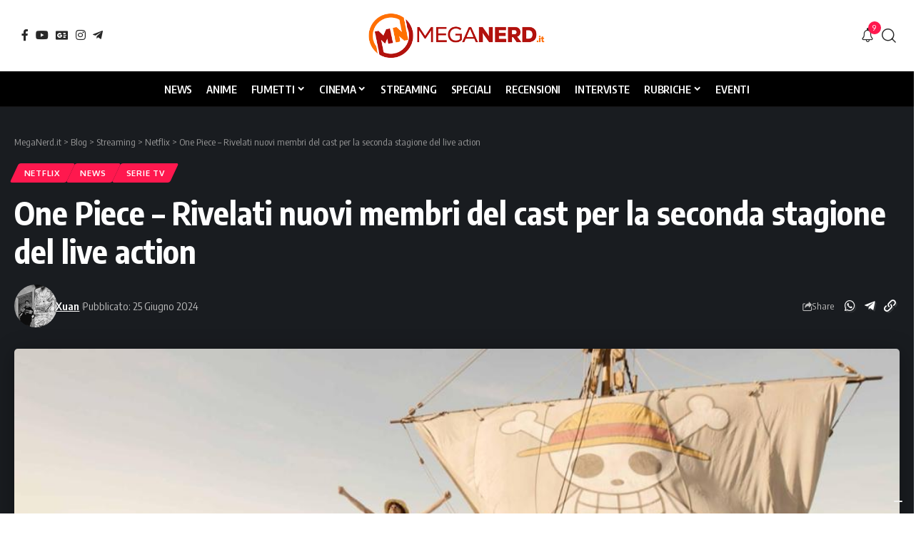

--- FILE ---
content_type: text/html; charset=UTF-8
request_url: https://www.meganerd.it/one-piece-rivelati-nuovi-membri-del-cast-per-la-seconda-stagione-del-live-action/
body_size: 29626
content:
<!DOCTYPE html><html lang="it-IT" prefix="og: https://ogp.me/ns#"><head><meta charset="UTF-8" /><meta http-equiv="X-UA-Compatible" content="IE=edge" /><meta name="viewport" content="width=device-width, initial-scale=1.0" /><link rel="profile" href="https://gmpg.org/xfn/11" /><title>One Piece - Rivelati nuovi membri del cast per la seconda stagione del live action - MegaNerd.it</title><meta name="description" content="La seconda stagione del Live Action di One Piece è in produzione e Netflix continua a stuzzicare i fan con nuove rivelazioni del cast!"/><meta name="robots" content="follow, index, max-snippet:-1, max-video-preview:-1, max-image-preview:large"/><link rel="preconnect" href="https://fonts.gstatic.com" crossorigin><link rel="preload" as="style" onload="this.onload=null;this.rel='stylesheet'" id="rb-preload-gfonts" href="https://fonts.googleapis.com/css?family=Oxygen%3A400%2C700%7CEncode+Sans+Condensed%3A400%2C500%2C600%2C700%2C800&amp;display=swap" crossorigin><noscript><link rel="stylesheet" href="https://fonts.googleapis.com/css?family=Oxygen%3A400%2C700%7CEncode+Sans+Condensed%3A400%2C500%2C600%2C700%2C800&amp;display=swap"></noscript><link rel="canonical" href="https://www.meganerd.it/one-piece-rivelati-nuovi-membri-del-cast-per-la-seconda-stagione-del-live-action/" /><meta property="og:locale" content="it_IT" /><meta property="og:type" content="article" /><meta property="og:title" content="One Piece - Rivelati nuovi membri del cast per la seconda stagione del live action - MegaNerd.it" /><meta property="og:description" content="La seconda stagione del Live Action di One Piece è in produzione e Netflix continua a stuzzicare i fan con nuove rivelazioni del cast!" /><meta property="og:url" content="https://www.meganerd.it/one-piece-rivelati-nuovi-membri-del-cast-per-la-seconda-stagione-del-live-action/" /><meta property="og:site_name" content="MegaNerd.it | Il magazine quotidiano sul mondo Nerd" /><meta property="article:publisher" content="https://www.facebook.com/MegaNerd.AT/" /><meta property="article:author" content="https://www.instagram.com/narvalinerd/" /><meta property="article:tag" content="cast" /><meta property="article:tag" content="live action" /><meta property="article:tag" content="Luffy" /><meta property="article:tag" content="Netflix" /><meta property="article:tag" content="One Piece" /><meta property="article:tag" content="Zoro" /><meta property="article:section" content="Netflix" /><meta property="og:image" content="https://i0.wp.com/www.meganerd.it/wp-content/uploads/2024/06/130542855-b7c5f861-b672-4cbe-af2e-578d85397481.jpg" /><meta property="og:image:secure_url" content="https://i0.wp.com/www.meganerd.it/wp-content/uploads/2024/06/130542855-b7c5f861-b672-4cbe-af2e-578d85397481.jpg" /><meta property="og:image:width" content="1050" /><meta property="og:image:height" content="577" /><meta property="og:image:alt" content="One Piece" /><meta property="og:image:type" content="image/jpeg" /><meta property="article:published_time" content="2024-06-25T19:36:44+02:00" /><meta name="twitter:card" content="summary_large_image" /><meta name="twitter:title" content="One Piece - Rivelati nuovi membri del cast per la seconda stagione del live action - MegaNerd.it" /><meta name="twitter:description" content="La seconda stagione del Live Action di One Piece è in produzione e Netflix continua a stuzzicare i fan con nuove rivelazioni del cast!" /><meta name="twitter:site" content="@MegaNerd__" /><meta name="twitter:creator" content="@MegaNerd__" /><meta name="twitter:image" content="https://i0.wp.com/www.meganerd.it/wp-content/uploads/2024/06/130542855-b7c5f861-b672-4cbe-af2e-578d85397481.jpg" /><meta name="twitter:label1" content="Scritto da" /><meta name="twitter:data1" content="Xuan" /><meta name="twitter:label2" content="Tempo di lettura" /><meta name="twitter:data2" content="3 minuti" /> <script type="application/ld+json" class="rank-math-schema">{"@context":"https://schema.org","@graph":[{"@type":["NewsMediaOrganization","Organization"],"@id":"https://www.meganerd.it/#organization","name":"Xuan","url":"https://www.meganerd.it","sameAs":["https://www.meganerd.it"],"email":"info@meganerd.it","logo":{"@type":"ImageObject","@id":"https://secure.gravatar.com/avatar/3e22c8f3239012d9a6fd355f68612485e4a0a694c29ab85fe9c612c1f5920470?s=96&amp;d=wavatar&amp;r=g","url":"https://secure.gravatar.com/avatar/3e22c8f3239012d9a6fd355f68612485e4a0a694c29ab85fe9c612c1f5920470?s=96&amp;d=wavatar&amp;r=g","caption":"Xuan","inLanguage":"it-IT"},"description":"MegaNerd.it \u00e8 un magazine online quotidiano dedicato al mondo nerd. Offre notizie, recensioni, interviste e speciali approfondimenti su fumetti, cinema e serie TV, coprendo un vasto panorama dell'universo nerd.","vatID":"14961761005"},{"@type":"WebSite","@id":"https://www.meganerd.it/#website","url":"https://www.meganerd.it","name":"MegaNerd.it | Il magazine quotidiano sul mondo Nerd","alternateName":"MegaNerd","publisher":{"@id":"https://www.meganerd.it/#organization"},"inLanguage":"it-IT"},{"@type":"ImageObject","@id":"https://i0.wp.com/www.meganerd.it/wp-content/uploads/2024/06/130542855-b7c5f861-b672-4cbe-af2e-578d85397481.jpg?fit=1050%2C577&amp;ssl=1","url":"https://i0.wp.com/www.meganerd.it/wp-content/uploads/2024/06/130542855-b7c5f861-b672-4cbe-af2e-578d85397481.jpg?fit=1050%2C577&amp;ssl=1","width":"1050","height":"577","inLanguage":"it-IT"},{"@type":"WebPage","@id":"https://www.meganerd.it/one-piece-rivelati-nuovi-membri-del-cast-per-la-seconda-stagione-del-live-action/#webpage","url":"https://www.meganerd.it/one-piece-rivelati-nuovi-membri-del-cast-per-la-seconda-stagione-del-live-action/","name":"One Piece - Rivelati nuovi membri del cast per la seconda stagione del live action - MegaNerd.it","datePublished":"2024-06-25T19:36:44+02:00","dateModified":"2024-06-25T19:36:44+02:00","isPartOf":{"@id":"https://www.meganerd.it/#website"},"primaryImageOfPage":{"@id":"https://i0.wp.com/www.meganerd.it/wp-content/uploads/2024/06/130542855-b7c5f861-b672-4cbe-af2e-578d85397481.jpg?fit=1050%2C577&amp;ssl=1"},"inLanguage":"it-IT"},{"@type":"Person","@id":"https://www.meganerd.it/author/xuan/","name":"Xuan","description":"Xuan di Narvali Nerd, classe 93. Per diletto e passione parlo di cultura nerd, dai Manga ai fumetti, dai film all'animazione, insomma qualsiasi cosa attiri la\u00a0mia\u00a0attenzione","url":"https://www.meganerd.it/author/xuan/","image":{"@type":"ImageObject","@id":"https://secure.gravatar.com/avatar/3e22c8f3239012d9a6fd355f68612485e4a0a694c29ab85fe9c612c1f5920470?s=96&amp;d=wavatar&amp;r=g","url":"https://secure.gravatar.com/avatar/3e22c8f3239012d9a6fd355f68612485e4a0a694c29ab85fe9c612c1f5920470?s=96&amp;d=wavatar&amp;r=g","caption":"Xuan","inLanguage":"it-IT"},"sameAs":["https://www.meganerd.it"]},{"@type":"BlogPosting","headline":"One Piece - Rivelati nuovi membri del cast per la seconda stagione del live action - MegaNerd.it","keywords":"One Piece","datePublished":"2024-06-25T19:36:44+02:00","dateModified":"2024-06-25T19:36:44+02:00","author":{"@id":"https://www.meganerd.it/author/xuan/","name":"Xuan"},"publisher":{"@id":"https://www.meganerd.it/#organization"},"description":"La seconda stagione del Live Action di One Piece \u00e8 in produzione e Netflix continua a stuzzicare i fan con nuove rivelazioni del cast!","name":"One Piece - Rivelati nuovi membri del cast per la seconda stagione del live action - MegaNerd.it","@id":"https://www.meganerd.it/one-piece-rivelati-nuovi-membri-del-cast-per-la-seconda-stagione-del-live-action/#richSnippet","isPartOf":{"@id":"https://www.meganerd.it/one-piece-rivelati-nuovi-membri-del-cast-per-la-seconda-stagione-del-live-action/#webpage"},"image":{"@id":"https://i0.wp.com/www.meganerd.it/wp-content/uploads/2024/06/130542855-b7c5f861-b672-4cbe-af2e-578d85397481.jpg?fit=1050%2C577&amp;ssl=1"},"inLanguage":"it-IT","mainEntityOfPage":{"@id":"https://www.meganerd.it/one-piece-rivelati-nuovi-membri-del-cast-per-la-seconda-stagione-del-live-action/#webpage"}}]}</script> <link rel='dns-prefetch' href='//sibforms.com' /><link rel='preconnect' href='//i0.wp.com' /><link rel='preconnect' href='//c0.wp.com' /><link rel="alternate" type="application/rss+xml" title="MegaNerd.it &raquo; Feed" href="https://www.meganerd.it/feed/" /><link rel="alternate" type="application/rss+xml" title="MegaNerd.it &raquo; Feed dei commenti" href="https://www.meganerd.it/comments/feed/" /> <script defer src="[data-uri]"></script> <script defer type="text/javascript" src="//cs.iubenda.com/sync/1732901.js"></script> <script defer type="text/javascript" src="//cdn.iubenda.com/cs/tcf/stub-v2.js"></script> <script defer type="text/javascript" src="//cdn.iubenda.com/cs/tcf/safe-tcf-v2.js"></script> <script defer type="text/javascript" src="//cdn.iubenda.com/cs/iubenda_cs.js" charset="UTF-8"></script> <link rel="alternate" type="application/rss+xml" title="MegaNerd.it &raquo; One Piece &#8211; Rivelati nuovi membri del cast per la seconda stagione del live action Feed dei commenti" href="https://www.meganerd.it/one-piece-rivelati-nuovi-membri-del-cast-per-la-seconda-stagione-del-live-action/feed/" /><link rel="alternate" title="oEmbed (JSON)" type="application/json+oembed" href="https://www.meganerd.it/wp-json/oembed/1.0/embed?url=https%3A%2F%2Fwww.meganerd.it%2Fone-piece-rivelati-nuovi-membri-del-cast-per-la-seconda-stagione-del-live-action%2F" /><link rel="alternate" title="oEmbed (XML)" type="text/xml+oembed" href="https://www.meganerd.it/wp-json/oembed/1.0/embed?url=https%3A%2F%2Fwww.meganerd.it%2Fone-piece-rivelati-nuovi-membri-del-cast-per-la-seconda-stagione-del-live-action%2F&#038;format=xml" /><style id='wp-img-auto-sizes-contain-inline-css'>img:is([sizes=auto i],[sizes^="auto," i]){contain-intrinsic-size:3000px 1500px}</style><style id='wp-emoji-styles-inline-css'>img.wp-smiley,img.emoji{display:inline !important;border:none !important;box-shadow:none !important;height:1em !important;width:1em !important;margin:0 .07em !important;vertical-align:-.1em !important;background:0 0 !important;padding:0 !important}</style><link rel='stylesheet' id='wp-block-library-css' href='https://www.meganerd.it/wp-includes/css/dist/block-library/style.min.css?ver=6.9' media='all' /><style id='classic-theme-styles-inline-css'>/*! This file is auto-generated */
.wp-block-button__link{color:#fff;background-color:#32373c;border-radius:9999px;box-shadow:none;text-decoration:none;padding:calc(.667em + 2px) calc(1.333em + 2px);font-size:1.125em}.wp-block-file__button{background:#32373c;color:#fff;text-decoration:none}</style><link rel='stylesheet' id='mediaelement-css' href='https://www.meganerd.it/wp-includes/js/mediaelement/mediaelementplayer-legacy.min.css?ver=4.2.17' media='all' /><link rel='stylesheet' id='wp-mediaelement-css' href='https://www.meganerd.it/wp-includes/js/mediaelement/wp-mediaelement.min.css?ver=6.9' media='all' /><style id='jetpack-sharing-buttons-style-inline-css'>.jetpack-sharing-buttons__services-list{display:flex;flex-direction:row;flex-wrap:wrap;gap:0;list-style-type:none;margin:5px;padding:0}.jetpack-sharing-buttons__services-list.has-small-icon-size{font-size:12px}.jetpack-sharing-buttons__services-list.has-normal-icon-size{font-size:16px}.jetpack-sharing-buttons__services-list.has-large-icon-size{font-size:24px}.jetpack-sharing-buttons__services-list.has-huge-icon-size{font-size:36px}@media print{.jetpack-sharing-buttons__services-list{display:none!important}}.editor-styles-wrapper .wp-block-jetpack-sharing-buttons{gap:0;padding-inline-start:0}ul.jetpack-sharing-buttons__services-list.has-background{padding:1.25em 2.375em}</style><link rel='stylesheet' id='foxiz-elements-css' href='https://www.meganerd.it/wp-content/cache/autoptimize/css/autoptimize_single_bf3a014791a946839a7ca951eefa6f89.css?ver=3.1' media='all' /><style id='global-styles-inline-css'>:root{--wp--preset--aspect-ratio--square:1;--wp--preset--aspect-ratio--4-3:4/3;--wp--preset--aspect-ratio--3-4:3/4;--wp--preset--aspect-ratio--3-2:3/2;--wp--preset--aspect-ratio--2-3:2/3;--wp--preset--aspect-ratio--16-9:16/9;--wp--preset--aspect-ratio--9-16:9/16;--wp--preset--color--black:#000;--wp--preset--color--cyan-bluish-gray:#abb8c3;--wp--preset--color--white:#fff;--wp--preset--color--pale-pink:#f78da7;--wp--preset--color--vivid-red:#cf2e2e;--wp--preset--color--luminous-vivid-orange:#ff6900;--wp--preset--color--luminous-vivid-amber:#fcb900;--wp--preset--color--light-green-cyan:#7bdcb5;--wp--preset--color--vivid-green-cyan:#00d084;--wp--preset--color--pale-cyan-blue:#8ed1fc;--wp--preset--color--vivid-cyan-blue:#0693e3;--wp--preset--color--vivid-purple:#9b51e0;--wp--preset--gradient--vivid-cyan-blue-to-vivid-purple:linear-gradient(135deg,#0693e3 0%,#9b51e0 100%);--wp--preset--gradient--light-green-cyan-to-vivid-green-cyan:linear-gradient(135deg,#7adcb4 0%,#00d082 100%);--wp--preset--gradient--luminous-vivid-amber-to-luminous-vivid-orange:linear-gradient(135deg,#fcb900 0%,#ff6900 100%);--wp--preset--gradient--luminous-vivid-orange-to-vivid-red:linear-gradient(135deg,#ff6900 0%,#cf2e2e 100%);--wp--preset--gradient--very-light-gray-to-cyan-bluish-gray:linear-gradient(135deg,#eee 0%,#a9b8c3 100%);--wp--preset--gradient--cool-to-warm-spectrum:linear-gradient(135deg,#4aeadc 0%,#9778d1 20%,#cf2aba 40%,#ee2c82 60%,#fb6962 80%,#fef84c 100%);--wp--preset--gradient--blush-light-purple:linear-gradient(135deg,#ffceec 0%,#9896f0 100%);--wp--preset--gradient--blush-bordeaux:linear-gradient(135deg,#fecda5 0%,#fe2d2d 50%,#6b003e 100%);--wp--preset--gradient--luminous-dusk:linear-gradient(135deg,#ffcb70 0%,#c751c0 50%,#4158d0 100%);--wp--preset--gradient--pale-ocean:linear-gradient(135deg,#fff5cb 0%,#b6e3d4 50%,#33a7b5 100%);--wp--preset--gradient--electric-grass:linear-gradient(135deg,#caf880 0%,#71ce7e 100%);--wp--preset--gradient--midnight:linear-gradient(135deg,#020381 0%,#2874fc 100%);--wp--preset--font-size--small:13px;--wp--preset--font-size--medium:20px;--wp--preset--font-size--large:36px;--wp--preset--font-size--x-large:42px;--wp--preset--spacing--20:.44rem;--wp--preset--spacing--30:.67rem;--wp--preset--spacing--40:1rem;--wp--preset--spacing--50:1.5rem;--wp--preset--spacing--60:2.25rem;--wp--preset--spacing--70:3.38rem;--wp--preset--spacing--80:5.06rem;--wp--preset--shadow--natural:6px 6px 9px rgba(0,0,0,.2);--wp--preset--shadow--deep:12px 12px 50px rgba(0,0,0,.4);--wp--preset--shadow--sharp:6px 6px 0px rgba(0,0,0,.2);--wp--preset--shadow--outlined:6px 6px 0px -3px #fff,6px 6px #000;--wp--preset--shadow--crisp:6px 6px 0px #000}:where(.is-layout-flex){gap:.5em}:where(.is-layout-grid){gap:.5em}body .is-layout-flex{display:flex}.is-layout-flex{flex-wrap:wrap;align-items:center}.is-layout-flex>:is(*,div){margin:0}body .is-layout-grid{display:grid}.is-layout-grid>:is(*,div){margin:0}:where(.wp-block-columns.is-layout-flex){gap:2em}:where(.wp-block-columns.is-layout-grid){gap:2em}:where(.wp-block-post-template.is-layout-flex){gap:1.25em}:where(.wp-block-post-template.is-layout-grid){gap:1.25em}.has-black-color{color:var(--wp--preset--color--black) !important}.has-cyan-bluish-gray-color{color:var(--wp--preset--color--cyan-bluish-gray) !important}.has-white-color{color:var(--wp--preset--color--white) !important}.has-pale-pink-color{color:var(--wp--preset--color--pale-pink) !important}.has-vivid-red-color{color:var(--wp--preset--color--vivid-red) !important}.has-luminous-vivid-orange-color{color:var(--wp--preset--color--luminous-vivid-orange) !important}.has-luminous-vivid-amber-color{color:var(--wp--preset--color--luminous-vivid-amber) !important}.has-light-green-cyan-color{color:var(--wp--preset--color--light-green-cyan) !important}.has-vivid-green-cyan-color{color:var(--wp--preset--color--vivid-green-cyan) !important}.has-pale-cyan-blue-color{color:var(--wp--preset--color--pale-cyan-blue) !important}.has-vivid-cyan-blue-color{color:var(--wp--preset--color--vivid-cyan-blue) !important}.has-vivid-purple-color{color:var(--wp--preset--color--vivid-purple) !important}.has-black-background-color{background-color:var(--wp--preset--color--black) !important}.has-cyan-bluish-gray-background-color{background-color:var(--wp--preset--color--cyan-bluish-gray) !important}.has-white-background-color{background-color:var(--wp--preset--color--white) !important}.has-pale-pink-background-color{background-color:var(--wp--preset--color--pale-pink) !important}.has-vivid-red-background-color{background-color:var(--wp--preset--color--vivid-red) !important}.has-luminous-vivid-orange-background-color{background-color:var(--wp--preset--color--luminous-vivid-orange) !important}.has-luminous-vivid-amber-background-color{background-color:var(--wp--preset--color--luminous-vivid-amber) !important}.has-light-green-cyan-background-color{background-color:var(--wp--preset--color--light-green-cyan) !important}.has-vivid-green-cyan-background-color{background-color:var(--wp--preset--color--vivid-green-cyan) !important}.has-pale-cyan-blue-background-color{background-color:var(--wp--preset--color--pale-cyan-blue) !important}.has-vivid-cyan-blue-background-color{background-color:var(--wp--preset--color--vivid-cyan-blue) !important}.has-vivid-purple-background-color{background-color:var(--wp--preset--color--vivid-purple) !important}.has-black-border-color{border-color:var(--wp--preset--color--black) !important}.has-cyan-bluish-gray-border-color{border-color:var(--wp--preset--color--cyan-bluish-gray) !important}.has-white-border-color{border-color:var(--wp--preset--color--white) !important}.has-pale-pink-border-color{border-color:var(--wp--preset--color--pale-pink) !important}.has-vivid-red-border-color{border-color:var(--wp--preset--color--vivid-red) !important}.has-luminous-vivid-orange-border-color{border-color:var(--wp--preset--color--luminous-vivid-orange) !important}.has-luminous-vivid-amber-border-color{border-color:var(--wp--preset--color--luminous-vivid-amber) !important}.has-light-green-cyan-border-color{border-color:var(--wp--preset--color--light-green-cyan) !important}.has-vivid-green-cyan-border-color{border-color:var(--wp--preset--color--vivid-green-cyan) !important}.has-pale-cyan-blue-border-color{border-color:var(--wp--preset--color--pale-cyan-blue) !important}.has-vivid-cyan-blue-border-color{border-color:var(--wp--preset--color--vivid-cyan-blue) !important}.has-vivid-purple-border-color{border-color:var(--wp--preset--color--vivid-purple) !important}.has-vivid-cyan-blue-to-vivid-purple-gradient-background{background:var(--wp--preset--gradient--vivid-cyan-blue-to-vivid-purple) !important}.has-light-green-cyan-to-vivid-green-cyan-gradient-background{background:var(--wp--preset--gradient--light-green-cyan-to-vivid-green-cyan) !important}.has-luminous-vivid-amber-to-luminous-vivid-orange-gradient-background{background:var(--wp--preset--gradient--luminous-vivid-amber-to-luminous-vivid-orange) !important}.has-luminous-vivid-orange-to-vivid-red-gradient-background{background:var(--wp--preset--gradient--luminous-vivid-orange-to-vivid-red) !important}.has-very-light-gray-to-cyan-bluish-gray-gradient-background{background:var(--wp--preset--gradient--very-light-gray-to-cyan-bluish-gray) !important}.has-cool-to-warm-spectrum-gradient-background{background:var(--wp--preset--gradient--cool-to-warm-spectrum) !important}.has-blush-light-purple-gradient-background{background:var(--wp--preset--gradient--blush-light-purple) !important}.has-blush-bordeaux-gradient-background{background:var(--wp--preset--gradient--blush-bordeaux) !important}.has-luminous-dusk-gradient-background{background:var(--wp--preset--gradient--luminous-dusk) !important}.has-pale-ocean-gradient-background{background:var(--wp--preset--gradient--pale-ocean) !important}.has-electric-grass-gradient-background{background:var(--wp--preset--gradient--electric-grass) !important}.has-midnight-gradient-background{background:var(--wp--preset--gradient--midnight) !important}.has-small-font-size{font-size:var(--wp--preset--font-size--small) !important}.has-medium-font-size{font-size:var(--wp--preset--font-size--medium) !important}.has-large-font-size{font-size:var(--wp--preset--font-size--large) !important}.has-x-large-font-size{font-size:var(--wp--preset--font-size--x-large) !important}:where(.wp-block-post-template.is-layout-flex){gap:1.25em}:where(.wp-block-post-template.is-layout-grid){gap:1.25em}:where(.wp-block-term-template.is-layout-flex){gap:1.25em}:where(.wp-block-term-template.is-layout-grid){gap:1.25em}:where(.wp-block-columns.is-layout-flex){gap:2em}:where(.wp-block-columns.is-layout-grid){gap:2em}:root :where(.wp-block-pullquote){font-size:1.5em;line-height:1.6}</style><link rel='stylesheet' id='contact-form-7-css' href='https://www.meganerd.it/wp-content/cache/autoptimize/css/autoptimize_single_64ac31699f5326cb3c76122498b76f66.css?ver=6.1.4' media='all' /><link rel='stylesheet' id='elementor-icons-css' href='https://www.meganerd.it/wp-content/plugins/elementor/assets/lib/eicons/css/elementor-icons.min.css?ver=5.44.0' media='all' /><link rel='stylesheet' id='elementor-frontend-css' href='https://www.meganerd.it/wp-content/plugins/elementor/assets/css/frontend.min.css?ver=3.33.6' media='all' /><link rel='stylesheet' id='elementor-post-102267-css' href='https://www.meganerd.it/wp-content/cache/autoptimize/css/autoptimize_single_af46ca14dd0811eeaa034e5c32ab9881.css?ver=1767195275' media='all' /><link rel='stylesheet' id='elementor-post-141876-css' href='https://www.meganerd.it/wp-content/cache/autoptimize/css/autoptimize_single_0dd86208baadd518af08a76ccd9e4ffd.css?ver=1767195275' media='all' /><link rel='stylesheet' id='elementor-post-2639-css' href='https://www.meganerd.it/wp-content/cache/autoptimize/css/autoptimize_single_a807bad16029ba3f3c29cc4445368b30.css?ver=1767195275' media='all' /><link rel='stylesheet' id='elementor-post-1782-css' href='https://www.meganerd.it/wp-content/cache/autoptimize/css/autoptimize_single_7d751f470e5656d5eb41fefcc4ad89ea.css?ver=1767195275' media='all' /><link rel='stylesheet' id='foxiz-main-css' href='https://www.meganerd.it/wp-content/cache/autoptimize/css/autoptimize_single_86b096483e15a6a151ffe9066dcc85e5.css?ver=2.7.0' media='all' /><style id='foxiz-main-inline-css'>:root{--menu-transform:uppercase;--menu-fsize:15px;--tagline-fcolor:#fff4d6}:root{--bcrumb-color:#ccc}[data-theme=dark],.light-scheme{--bcrumb-color:#999}[data-theme=dark].is-hd-4{--nav-bg:#191c20;--nav-bg-from:#191c20;--nav-bg-to:#191c20;--nav-bg-glass:#191c2011;--nav-bg-glass-from:#191c2011;--nav-bg-glass-to:#191c2011}.is-hd-5,body.is-hd-5:not(.sticky-on){--nav-bg:#000;--nav-bg-from:#000;--nav-bg-to:#000;--nav-bg-glass:#000000bb;--nav-bg-glass-from:#000000bb;--nav-bg-glass-to:#000000bb;--nav-color:#fff;--nav-color-10:#ffffff1a;--nav-height:50px;--hd-logo-height:70px}[data-theme=dark].is-hd-5,[data-theme=dark].is-hd-5:not(.sticky-on){--nav-bg:#000;--nav-bg-from:#000;--nav-bg-to:#000;--nav-bg-glass:#00000011;--nav-bg-glass-from:#00000011;--nav-bg-glass-to:#00000011}:root{--mbnav-bg:#fff;--mbnav-bg-from:#fff;--mbnav-bg-to:#fff;--mbnav-bg-glass:#ffffffbb;--mbnav-bg-glass-from:#ffffffbb;--mbnav-bg-glass-to:#ffffffbb;--mbnav-color:#000}:root{--topad-spacing:15px;--hyperlink-line-color:var(--g-color);--mbnav-height:60px;--s-content-width:760px;--max-width-wo-sb:840px;--s10-feat-ratio:45%;--s11-feat-ratio:45%;--login-popup-w:350px;--menu-item-spacing:10px}.search-header:before{background-repeat:no-repeat;background-size:cover;background-attachment:scroll;background-position:center center}[data-theme=dark] .search-header:before{background-color:#f2f2f2;background-repeat:no-repeat;background-size:cover;background-attachment:scroll;background-position:center center}.footer-has-bg{background-color:#88888812}#amp-mobile-version-switcher{display:none}</style><link rel='stylesheet' id='foxiz-print-css' href='https://www.meganerd.it/wp-content/cache/autoptimize/css/autoptimize_single_dd8e9f1af0425b9d1e0ad35aa7b3145a.css?ver=2.7.0' media='all' /><link rel='stylesheet' id='foxiz-style-css' href='https://www.meganerd.it/wp-content/cache/autoptimize/css/autoptimize_single_6d488c80bfe132be7938af59b8ab4846.css?ver=2.7.0' media='all' /><link rel='stylesheet' id='elementor-gf-local-roboto-css' href='https://www.meganerd.it/wp-content/cache/autoptimize/css/autoptimize_single_6371f330ed2f42577f9cf9844a402545.css?ver=1750839352' media='all' /><link rel='stylesheet' id='elementor-gf-local-robotoslab-css' href='https://www.meganerd.it/wp-content/cache/autoptimize/css/autoptimize_single_5d934bad3d638f76484e3b3b1e9187b9.css?ver=1750839360' media='all' /> <script src="https://www.meganerd.it/wp-includes/js/jquery/jquery.min.js?ver=3.7.1" id="jquery-core-js"></script> <script defer src="https://www.meganerd.it/wp-includes/js/jquery/jquery-migrate.min.js?ver=3.4.1" id="jquery-migrate-js"></script> <link rel="preload" href="https://www.meganerd.it/wp-content/themes/foxiz/assets/fonts/icons.woff2?ver=2.5.0" as="font" type="font/woff2" crossorigin="anonymous"><link rel="https://api.w.org/" href="https://www.meganerd.it/wp-json/" /><link rel="alternate" title="JSON" type="application/json" href="https://www.meganerd.it/wp-json/wp/v2/posts/121340" /><link rel="EditURI" type="application/rsd+xml" title="RSD" href="https://www.meganerd.it/xmlrpc.php?rsd" /><meta name="generator" content="WordPress 6.9" /><link rel='shortlink' href='https://www.meganerd.it/?p=121340' /><meta name="generator" content="Elementor 3.33.6; features: additional_custom_breakpoints; settings: css_print_method-external, google_font-enabled, font_display-swap"><style>.e-con.e-parent:nth-of-type(n+4):not(.e-lazyloaded):not(.e-no-lazyload),.e-con.e-parent:nth-of-type(n+4):not(.e-lazyloaded):not(.e-no-lazyload) *{background-image:none !important}@media screen and (max-height:1024px){.e-con.e-parent:nth-of-type(n+3):not(.e-lazyloaded):not(.e-no-lazyload),.e-con.e-parent:nth-of-type(n+3):not(.e-lazyloaded):not(.e-no-lazyload) *{background-image:none !important}}@media screen and (max-height:640px){.e-con.e-parent:nth-of-type(n+2):not(.e-lazyloaded):not(.e-no-lazyload),.e-con.e-parent:nth-of-type(n+2):not(.e-lazyloaded):not(.e-no-lazyload) *{background-image:none !important}}</style> <script defer id="google_gtagjs" src="https://www.googletagmanager.com/gtag/js?id=G-F1JC8X7R9L"></script> <script defer id="google_gtagjs-inline" src="[data-uri]"></script> <script type="application/ld+json">{"@context":"http://schema.org","@type":"BreadcrumbList","itemListElement":[{"@type":"ListItem","position":5,"item":{"@id":"https://www.meganerd.it/one-piece-rivelati-nuovi-membri-del-cast-per-la-seconda-stagione-del-live-action/","name":"One Piece &#8211; Rivelati nuovi membri del cast per la seconda stagione del live action"}},{"@type":"ListItem","position":4,"item":{"@id":"https://www.meganerd.it/category/streaming/netflix/","name":"Netflix"}},{"@type":"ListItem","position":3,"item":{"@id":"https://www.meganerd.it/category/streaming/","name":"Streaming"}},{"@type":"ListItem","position":2,"item":{"@id":"https://www.meganerd.it/blog/","name":"Blog"}},{"@type":"ListItem","position":1,"item":{"@id":"https://www.meganerd.it","name":"MegaNerd.it"}}]}</script> <link rel="icon" href="https://i0.wp.com/www.meganerd.it/wp-content/uploads/2020/09/cropped-logo_meganerd.png?fit=32%2C32&#038;ssl=1" sizes="32x32" /><link rel="icon" href="https://i0.wp.com/www.meganerd.it/wp-content/uploads/2020/09/cropped-logo_meganerd.png?fit=192%2C192&#038;ssl=1" sizes="192x192" /><link rel="apple-touch-icon" href="https://i0.wp.com/www.meganerd.it/wp-content/uploads/2020/09/cropped-logo_meganerd.png?fit=180%2C180&#038;ssl=1" /><meta name="msapplication-TileImage" content="https://i0.wp.com/www.meganerd.it/wp-content/uploads/2020/09/cropped-logo_meganerd.png?fit=270%2C270&#038;ssl=1" /><script data-cfasync="false" nonce="cf76f488-0283-4ce7-801b-beb03bb48b0c">try{(function(w,d){!function(j,k,l,m){if(j.zaraz)console.error("zaraz is loaded twice");else{j[l]=j[l]||{};j[l].executed=[];j.zaraz={deferred:[],listeners:[]};j.zaraz._v="5874";j.zaraz._n="cf76f488-0283-4ce7-801b-beb03bb48b0c";j.zaraz.q=[];j.zaraz._f=function(n){return async function(){var o=Array.prototype.slice.call(arguments);j.zaraz.q.push({m:n,a:o})}};for(const p of["track","set","debug"])j.zaraz[p]=j.zaraz._f(p);j.zaraz.init=()=>{var q=k.getElementsByTagName(m)[0],r=k.createElement(m),s=k.getElementsByTagName("title")[0];s&&(j[l].t=k.getElementsByTagName("title")[0].text);j[l].x=Math.random();j[l].w=j.screen.width;j[l].h=j.screen.height;j[l].j=j.innerHeight;j[l].e=j.innerWidth;j[l].l=j.location.href;j[l].r=k.referrer;j[l].k=j.screen.colorDepth;j[l].n=k.characterSet;j[l].o=(new Date).getTimezoneOffset();if(j.dataLayer)for(const t of Object.entries(Object.entries(dataLayer).reduce((u,v)=>({...u[1],...v[1]}),{})))zaraz.set(t[0],t[1],{scope:"page"});j[l].q=[];for(;j.zaraz.q.length;){const w=j.zaraz.q.shift();j[l].q.push(w)}r.defer=!0;for(const x of[localStorage,sessionStorage])Object.keys(x||{}).filter(z=>z.startsWith("_zaraz_")).forEach(y=>{try{j[l]["z_"+y.slice(7)]=JSON.parse(x.getItem(y))}catch{j[l]["z_"+y.slice(7)]=x.getItem(y)}});r.referrerPolicy="origin";r.src="/cdn-cgi/zaraz/s.js?z="+btoa(encodeURIComponent(JSON.stringify(j[l])));q.parentNode.insertBefore(r,q)};["complete","interactive"].includes(k.readyState)?zaraz.init():j.addEventListener("DOMContentLoaded",zaraz.init)}}(w,d,"zarazData","script");window.zaraz._p=async d$=>new Promise(ea=>{if(d$){d$.e&&d$.e.forEach(eb=>{try{const ec=d.querySelector("script[nonce]"),ed=ec?.nonce||ec?.getAttribute("nonce"),ee=d.createElement("script");ed&&(ee.nonce=ed);ee.innerHTML=eb;ee.onload=()=>{d.head.removeChild(ee)};d.head.appendChild(ee)}catch(ef){console.error(`Error executing script: ${eb}\n`,ef)}});Promise.allSettled((d$.f||[]).map(eg=>fetch(eg[0],eg[1])))}ea()});zaraz._p({"e":["(function(w,d){})(window,document)"]});})(window,document)}catch(e){throw fetch("/cdn-cgi/zaraz/t"),e;};</script></head><body class="wp-singular post-template-default single single-post postid-121340 single-format-standard wp-custom-logo wp-embed-responsive wp-theme-foxiz wp-child-theme-foxiz-child elementor-default elementor-kit-102267 menu-ani-1 hover-ani-1 btn-ani-1 btn-transform-1 is-rm-1 lmeta-dot loader-1 dark-sw-1 mtax-1 toc-smooth is-hd-5 is-standard-2 res-iframe-classic is-backtop none-m-backtop  is-mstick is-smart-sticky" data-theme="default"><div class="site-outer"><div id="site-header" class="header-wrap rb-section header-5 header-fw style-border"><div class="reading-indicator"><span id="reading-progress"></span></div><div class="logo-sec"><div class="logo-sec-inner rb-container edge-padding"><div class="logo-sec-left"><div class="header-social-list wnav-holder"><a class="social-link-facebook" aria-label="Facebook" data-title="Facebook" href="https://www.facebook.com/MegaNerd.AT/?locale=it_IT" target="_blank" rel="noopener nofollow"><i class="rbi rbi-facebook" aria-hidden="true"></i></a><a class="social-link-youtube" aria-label="YouTube" data-title="YouTube" href="https://www.youtube.com/c/MegaNerd_official" target="_blank" rel="noopener nofollow"><i class="rbi rbi-youtube" aria-hidden="true"></i></a><a class="social-link-google-news" aria-label="Google News" data-title="Google News" href="https://news.google.com/publications/CAAqJQgKIh9DQklTRVFnTWFnMEtDMjFsWjJGdVpYSmtMbWwwS0FBUAE?ceid=IT:it&#038;oc=3" target="_blank" rel="noopener nofollow"><i class="rbi rbi-gnews" aria-hidden="true"></i></a><a class="social-link-instagram" aria-label="Instagram" data-title="Instagram" href="https://www.instagram.com/meganerd.it/" target="_blank" rel="noopener nofollow"><i class="rbi rbi-instagram" aria-hidden="true"></i></a><a class="social-link-telegram" aria-label="Telegram" data-title="Telegram" href="https://t.me/s/meganerd_official" target="_blank" rel="noopener nofollow"><i class="rbi rbi-telegram" aria-hidden="true"></i></a></div></div><div class="logo-sec-center"><div class="logo-wrap is-image-logo site-branding"> <a href="https://www.meganerd.it/" class="logo" title="MegaNerd.it"> <img fetchpriority="high" class="logo-default" data-mode="default" height="120" width="425" src="https://www.meganerd.it/wp-content/uploads/2025/06/meganerd-logo.png" alt="MegaNerd.it" decoding="async" loading="eager" fetchpriority="high"><img fetchpriority="high" class="logo-dark" data-mode="dark" height="120" width="425" src="https://www.meganerd.it/wp-content/uploads/2025/06/meganerd-logo.png" alt="MegaNerd.it" decoding="async" loading="eager" fetchpriority="high"> </a></div></div><div class="logo-sec-right"><div class="navbar-right"><div class="wnav-holder header-dropdown-outer"><div class="dropdown-trigger notification-icon notification-trigger"> <span class="notification-icon-inner" data-title="Novità"> <span class="notification-icon-holder"> <i class="rbi rbi-notification wnav-icon" aria-hidden="true"></i> <span class="notification-info"></span> </span> </span></div><div class="header-dropdown notification-dropdown"><div class="notification-popup"><div class="notification-header"> <span class="h4">Novità</span> <a class="notification-url meta-text" href="https://www.meganerd.it/blog">Mostra di più <i class="rbi rbi-cright" aria-hidden="true"></i></a></div><div class="notification-content"><div class="scroll-holder"><div class="rb-notification ecat-l-dot is-feat-right" data-interval="12"></div></div></div></div></div></div><div class="wnav-holder w-header-search header-dropdown-outer"> <a href="#" role="button" data-title="Cerca" class="icon-holder header-element search-btn search-trigger" aria-label="Search"> <i class="rbi rbi-search wnav-icon" aria-hidden="true"></i> </a><div class="header-dropdown"><div class="header-search-form is-icon-layout"><form method="get" action="https://www.meganerd.it/" class="rb-search-form live-search-form"  data-search="post" data-limit="0" data-follow="0" data-tax="category" data-dsource="0"  data-ptype=""><div class="search-form-inner"><span class="search-icon"><i class="rbi rbi-search" aria-hidden="true"></i></span><span class="search-text"><input type="text" class="field" placeholder="Cerca titoli, notizie..." value="" name="s"/></span><span class="rb-search-submit"><input type="submit" value="Cerca"/><i class="rbi rbi-cright" aria-hidden="true"></i></span><span class="live-search-animation rb-loader"></span></div><div class="live-search-response"></div></form></div></div></div></div></div></div></div><div id="navbar-outer" class="navbar-outer"><div id="sticky-holder" class="sticky-holder"><div class="navbar-wrap"><div class="rb-container edge-padding"><div class="navbar-inner"><div class="navbar-center"><nav id="site-navigation" class="main-menu-wrap" aria-label="main menu"><ul id="menu-header-main" class="main-menu rb-menu large-menu" itemscope itemtype="https://www.schema.org/SiteNavigationElement"><li id="menu-item-141438" class="menu-item menu-item-type-taxonomy menu-item-object-category current-post-ancestor current-menu-parent current-post-parent menu-item-141438"><a href="https://www.meganerd.it/category/news/"><span>News</span></a></li><li id="menu-item-141439" class="menu-item menu-item-type-taxonomy menu-item-object-category menu-item-141439"><a href="https://www.meganerd.it/category/anime/"><span>Anime</span></a></li><li id="menu-item-141441" class="menu-item menu-item-type-taxonomy menu-item-object-category menu-item-has-children menu-item-141441"><a href="https://www.meganerd.it/category/fumetti/"><span>Fumetti</span></a><ul class="sub-menu"><li id="menu-item-141442" class="menu-item menu-item-type-taxonomy menu-item-object-category menu-item-141442"><a href="https://www.meganerd.it/category/fumetti/comics/"><span>Comics</span></a></li><li id="menu-item-141443" class="menu-item menu-item-type-taxonomy menu-item-object-category menu-item-141443"><a href="https://www.meganerd.it/category/fumetti/manga/"><span>Manga</span></a></li><li id="menu-item-141444" class="menu-item menu-item-type-taxonomy menu-item-object-category menu-item-141444"><a href="https://www.meganerd.it/category/fumetti/manhwa/"><span>Manhwa</span></a></li></ul></li><li id="menu-item-141905" class="menu-item menu-item-type-custom menu-item-object-custom menu-item-has-children menu-item-141905"><a href="#"><span>Cinema</span></a><ul class="sub-menu"><li id="menu-item-141906" class="menu-item menu-item-type-taxonomy menu-item-object-category menu-item-141906"><a href="https://www.meganerd.it/category/film/"><span>Film</span></a></li><li id="menu-item-141451" class="menu-item menu-item-type-taxonomy menu-item-object-category current-post-ancestor current-menu-parent current-post-parent menu-item-141451"><a href="https://www.meganerd.it/category/serie-tv/"><span>Serie TV</span></a></li></ul></li><li id="menu-item-141452" class="menu-item menu-item-type-taxonomy menu-item-object-category current-post-ancestor menu-item-141452"><a href="https://www.meganerd.it/category/streaming/"><span>Streaming</span></a></li><li id="menu-item-141440" class="menu-item menu-item-type-taxonomy menu-item-object-category menu-item-141440"><a href="https://www.meganerd.it/category/approfondimenti/speciali-fumetti-serietv/"><span>Speciali</span></a></li><li id="menu-item-141455" class="menu-item menu-item-type-taxonomy menu-item-object-category menu-item-141455"><a href="https://www.meganerd.it/category/recensioni/"><span>Recensioni</span></a></li><li id="menu-item-141446" class="menu-item menu-item-type-taxonomy menu-item-object-category menu-item-141446"><a href="https://www.meganerd.it/category/interviste/"><span>Interviste</span></a></li><li id="menu-item-141447" class="menu-item menu-item-type-taxonomy menu-item-object-category menu-item-has-children menu-item-141447"><a href="https://www.meganerd.it/category/rubriche/"><span>Rubriche</span></a><ul class="sub-menu"><li id="menu-item-141448" class="menu-item menu-item-type-taxonomy menu-item-object-category menu-item-141448"><a href="https://www.meganerd.it/category/rubriche/best-of-the-week/"><span>Best of the Week</span></a></li><li id="menu-item-141449" class="menu-item menu-item-type-taxonomy menu-item-object-category menu-item-141449"><a href="https://www.meganerd.it/category/rubriche/passione-arcade/"><span>Passione Arcade</span></a></li><li id="menu-item-141450" class="menu-item menu-item-type-taxonomy menu-item-object-category menu-item-141450"><a href="https://www.meganerd.it/category/rubriche/the-book-is-on-the-table/"><span>The Book is on the Table</span></a></li></ul></li><li id="menu-item-141445" class="menu-item menu-item-type-taxonomy menu-item-object-category menu-item-141445"><a href="https://www.meganerd.it/category/eventi/"><span>Eventi</span></a></li></ul></nav></div></div></div></div><div id="header-mobile" class="header-mobile mh-style-shadow"><div class="header-mobile-wrap"><div class="mbnav edge-padding"><div class="navbar-left"><div class="logo-wrap mobile-logo-wrap is-image-logo site-branding"> <a href="https://www.meganerd.it/" class="logo" title="MegaNerd.it"> <img fetchpriority="high" class="logo-default" data-mode="default" height="120" width="425" src="https://www.meganerd.it/wp-content/uploads/2025/06/meganerd-logo.png" alt="MegaNerd.it" decoding="async" loading="eager" fetchpriority="high"><img fetchpriority="high" class="logo-dark" data-mode="dark" height="120" width="425" src="https://www.meganerd.it/wp-content/uploads/2025/06/meganerd-logo.png" alt="MegaNerd.it" decoding="async" loading="eager" fetchpriority="high"> </a></div></div><div class="navbar-right"><div class="mobile-toggle-wrap"> <a href="#" class="mobile-menu-trigger" role="button" rel="nofollow" aria-label="Open mobile menu"> <span class="burger-icon"><span></span><span></span><span></span></span> </a></div></div></div></div><div class="mobile-collapse"><div class="collapse-holder"><div class="collapse-inner"><div class="mobile-search-form edge-padding"><div class="header-search-form is-form-layout"> <span class="h5">Cerca nel sito</span><form method="get" action="https://www.meganerd.it/" class="rb-search-form"  data-search="post" data-limit="0" data-follow="0" data-tax="category" data-dsource="0"  data-ptype=""><div class="search-form-inner"><span class="search-icon"><i class="rbi rbi-search" aria-hidden="true"></i></span><span class="search-text"><input type="text" class="field" placeholder="Cerca titoli, notizie..." value="" name="s"/></span><span class="rb-search-submit"><input type="submit" value="Cerca"/><i class="rbi rbi-cright" aria-hidden="true"></i></span></div></form></div></div><nav class="mobile-menu-wrap edge-padding"><ul id="mobile-menu" class="mobile-menu"><li class="menu-item menu-item-type-taxonomy menu-item-object-category current-post-ancestor current-menu-parent current-post-parent menu-item-141438"><a href="https://www.meganerd.it/category/news/"><span>News</span></a></li><li class="menu-item menu-item-type-taxonomy menu-item-object-category menu-item-141439"><a href="https://www.meganerd.it/category/anime/"><span>Anime</span></a></li><li class="menu-item menu-item-type-taxonomy menu-item-object-category menu-item-has-children menu-item-141441"><a href="https://www.meganerd.it/category/fumetti/"><span>Fumetti</span></a><ul class="sub-menu"><li class="menu-item menu-item-type-taxonomy menu-item-object-category menu-item-141442"><a href="https://www.meganerd.it/category/fumetti/comics/"><span>Comics</span></a></li><li class="menu-item menu-item-type-taxonomy menu-item-object-category menu-item-141443"><a href="https://www.meganerd.it/category/fumetti/manga/"><span>Manga</span></a></li><li class="menu-item menu-item-type-taxonomy menu-item-object-category menu-item-141444"><a href="https://www.meganerd.it/category/fumetti/manhwa/"><span>Manhwa</span></a></li></ul></li><li class="menu-item menu-item-type-custom menu-item-object-custom menu-item-has-children menu-item-141905"><a href="#"><span>Cinema</span></a><ul class="sub-menu"><li class="menu-item menu-item-type-taxonomy menu-item-object-category menu-item-141906"><a href="https://www.meganerd.it/category/film/"><span>Film</span></a></li><li class="menu-item menu-item-type-taxonomy menu-item-object-category current-post-ancestor current-menu-parent current-post-parent menu-item-141451"><a href="https://www.meganerd.it/category/serie-tv/"><span>Serie TV</span></a></li></ul></li><li class="menu-item menu-item-type-taxonomy menu-item-object-category current-post-ancestor menu-item-141452"><a href="https://www.meganerd.it/category/streaming/"><span>Streaming</span></a></li><li class="menu-item menu-item-type-taxonomy menu-item-object-category menu-item-141440"><a href="https://www.meganerd.it/category/approfondimenti/speciali-fumetti-serietv/"><span>Speciali</span></a></li><li class="menu-item menu-item-type-taxonomy menu-item-object-category menu-item-141455"><a href="https://www.meganerd.it/category/recensioni/"><span>Recensioni</span></a></li><li class="menu-item menu-item-type-taxonomy menu-item-object-category menu-item-141446"><a href="https://www.meganerd.it/category/interviste/"><span>Interviste</span></a></li><li class="menu-item menu-item-type-taxonomy menu-item-object-category menu-item-has-children menu-item-141447"><a href="https://www.meganerd.it/category/rubriche/"><span>Rubriche</span></a><ul class="sub-menu"><li class="menu-item menu-item-type-taxonomy menu-item-object-category menu-item-141448"><a href="https://www.meganerd.it/category/rubriche/best-of-the-week/"><span>Best of the Week</span></a></li><li class="menu-item menu-item-type-taxonomy menu-item-object-category menu-item-141449"><a href="https://www.meganerd.it/category/rubriche/passione-arcade/"><span>Passione Arcade</span></a></li><li class="menu-item menu-item-type-taxonomy menu-item-object-category menu-item-141450"><a href="https://www.meganerd.it/category/rubriche/the-book-is-on-the-table/"><span>The Book is on the Table</span></a></li></ul></li><li class="menu-item menu-item-type-taxonomy menu-item-object-category menu-item-141445"><a href="https://www.meganerd.it/category/eventi/"><span>Eventi</span></a></li></ul></nav><div class="collapse-sections"><div class="mobile-socials"> <span class="mobile-social-title h6">Follow US</span> <a class="social-link-facebook" aria-label="Facebook" data-title="Facebook" href="https://www.facebook.com/MegaNerd.AT/?locale=it_IT" target="_blank" rel="noopener nofollow"><i class="rbi rbi-facebook" aria-hidden="true"></i></a><a class="social-link-youtube" aria-label="YouTube" data-title="YouTube" href="https://www.youtube.com/c/MegaNerd_official" target="_blank" rel="noopener nofollow"><i class="rbi rbi-youtube" aria-hidden="true"></i></a><a class="social-link-google-news" aria-label="Google News" data-title="Google News" href="https://news.google.com/publications/CAAqJQgKIh9DQklTRVFnTWFnMEtDMjFsWjJGdVpYSmtMbWwwS0FBUAE?ceid=IT:it&#038;oc=3" target="_blank" rel="noopener nofollow"><i class="rbi rbi-gnews" aria-hidden="true"></i></a><a class="social-link-instagram" aria-label="Instagram" data-title="Instagram" href="https://www.instagram.com/meganerd.it/" target="_blank" rel="noopener nofollow"><i class="rbi rbi-instagram" aria-hidden="true"></i></a><a class="social-link-telegram" aria-label="Telegram" data-title="Telegram" href="https://t.me/s/meganerd_official" target="_blank" rel="noopener nofollow"><i class="rbi rbi-telegram" aria-hidden="true"></i></a></div></div></div></div></div></div></div></div></div><div class="site-wrap"><div class="single-standard-2 is-sidebar-right sticky-last-w"><article id="post-121340" class="post-121340 post type-post status-publish format-standard has-post-thumbnail category-netflix category-news category-serie-tv tag-cast tag-live-action tag-luffy tag-netflix tag-one-piece tag-zoro"><header class="single-header"><div class="single-header-inner"><div class="rb-s-container edge-padding light-scheme"><aside class="breadcrumb-wrap breadcrumb-navxt s-breadcrumb"><div class="breadcrumb-inner" vocab="https://schema.org/" typeof="BreadcrumbList"> <span property="itemListElement" typeof="ListItem"><a property="item" typeof="WebPage" title="Vai a MegaNerd.it." href="https://www.meganerd.it" class="home" ><span property="name">MegaNerd.it</span></a><meta property="position" content="1"></span> &gt; <span property="itemListElement" typeof="ListItem"><a property="item" typeof="WebPage" title="Vai a Blog." href="https://www.meganerd.it/blog/" class="post-root post post-post" ><span property="name">Blog</span></a><meta property="position" content="2"></span> &gt; <span property="itemListElement" typeof="ListItem"><a property="item" typeof="WebPage" title="Go to the Streaming Categoria archives." href="https://www.meganerd.it/category/streaming/" class="taxonomy category" ><span property="name">Streaming</span></a><meta property="position" content="3"></span> &gt; <span property="itemListElement" typeof="ListItem"><a property="item" typeof="WebPage" title="Go to the Netflix Categoria archives." href="https://www.meganerd.it/category/streaming/netflix/" class="taxonomy category" ><span property="name">Netflix</span></a><meta property="position" content="4"></span> &gt; <span property="itemListElement" typeof="ListItem"><span property="name" class="post post-post current-item">One Piece &#8211; Rivelati nuovi membri del cast per la seconda stagione del live action</span><meta property="url" content="https://www.meganerd.it/one-piece-rivelati-nuovi-membri-del-cast-per-la-seconda-stagione-del-live-action/"><meta property="position" content="5"></span></div></aside><div class="s-cats ecat-bg-1 ecat-size-big"><div class="p-categories"><a class="p-category category-id-28" href="https://www.meganerd.it/category/streaming/netflix/" rel="category">Netflix</a><a class="p-category category-id-29" href="https://www.meganerd.it/category/news/" rel="category">News</a><a class="p-category category-id-35" href="https://www.meganerd.it/category/serie-tv/" rel="category">Serie TV</a></div></div><h1 class="s-title fw-headline">One Piece &#8211; Rivelati nuovi membri del cast per la seconda stagione del live action</h1><div class="single-meta meta-s-default yes-0"><div class="smeta-in"><div class="meta-el meta-avatar meta-el multiple-avatar"> <img alt='Xuan' src='https://secure.gravatar.com/avatar/3e22c8f3239012d9a6fd355f68612485e4a0a694c29ab85fe9c612c1f5920470?s=120&#038;d=wavatar&#038;r=g' srcset='https://secure.gravatar.com/avatar/3e22c8f3239012d9a6fd355f68612485e4a0a694c29ab85fe9c612c1f5920470?s=240&#038;d=wavatar&#038;r=g 2x' class='avatar avatar-120 photo' height='120' width='120' decoding='async'/></div><div class="smeta-sec"><div class="p-meta"><div class="meta-inner is-meta"><div class="meta-el co-authors"><div class="meta-separate"> <a class="meta-author-url meta-author" href="https://www.meganerd.it/author/xuan/">Xuan</a></div></div><div class="meta-el meta-date"> <time class="date published" datetime="2024-06-25T19:36:44+02:00">Pubblicato: 25 Giugno 2024</time></div></div></div></div></div><div class="smeta-extra"><div class="t-shared-sec tooltips-n is-color"><div class="t-shared-header is-meta"> <i class="rbi rbi-share" aria-hidden="true"></i><span class="share-label">Share</span></div><div class="effect-fadeout"> <a class="share-action icon-whatsapp is-web" aria-label="Share on Whatsapp" href="https://web.whatsapp.com/send?text=One+Piece+%E2%80%93+Rivelati+nuovi+membri+del+cast+per+la+seconda+stagione+del+live+action &#9758; https%3A%2F%2Fwww.meganerd.it%2Fone-piece-rivelati-nuovi-membri-del-cast-per-la-seconda-stagione-del-live-action%2F" target="_blank" data-title="WhatsApp" rel="nofollow noopener"><i class="rbi rbi-whatsapp" aria-hidden="true"></i></a> <a class="share-action icon-whatsapp is-mobile" aria-label="Share on Whatsapp" href="whatsapp://send?text=One+Piece+%E2%80%93+Rivelati+nuovi+membri+del+cast+per+la+seconda+stagione+del+live+action &#9758; https%3A%2F%2Fwww.meganerd.it%2Fone-piece-rivelati-nuovi-membri-del-cast-per-la-seconda-stagione-del-live-action%2F" target="_blank" data-title="WhatsApp" rel="nofollow noopener"><i class="rbi rbi-whatsapp" aria-hidden="true"></i></a> <a class="share-action share-trigger icon-telegram" aria-label="Share on Telegram" href="https://t.me/share/?url=https%3A%2F%2Fwww.meganerd.it%2Fone-piece-rivelati-nuovi-membri-del-cast-per-la-seconda-stagione-del-live-action%2F&amp;text=One+Piece+%E2%80%93+Rivelati+nuovi+membri+del+cast+per+la+seconda+stagione+del+live+action" data-title="Telegram" rel="nofollow noopener"><i class="rbi rbi-telegram" aria-hidden="true"></i></a> <a class="share-action icon-copy copy-trigger" aria-label="Copy Link" href="#" rel="nofollow" role="button" data-copied="Copiato!" data-link="https://www.meganerd.it/one-piece-rivelati-nuovi-membri-del-cast-per-la-seconda-stagione-del-live-action/" data-copy="Copia Link"><i class="rbi rbi-link-o" aria-hidden="true"></i></a> <a class="share-action native-share-trigger more-icon" aria-label="More" href="#" rel="nofollow" role="button" data-link="https://www.meganerd.it/one-piece-rivelati-nuovi-membri-del-cast-per-la-seconda-stagione-del-live-action/" data-ptitle="One Piece &#8211; Rivelati nuovi membri del cast per la seconda stagione del live action" data-title="More" ><i class="rbi rbi-more" aria-hidden="true"></i></a></div></div></div></div><div class="s-feat"><img fetchpriority="high" width="1050" height="577" src="https://www.meganerd.it/wp-content/uploads/2024/06/130542855-b7c5f861-b672-4cbe-af2e-578d85397481.jpg" class="attachment-foxiz_crop_o2 size-foxiz_crop_o2 wp-post-image" alt="" loading="eager" fetchpriority="high" decoding="async" /></div></div></div></header><div class="rb-s-container edge-padding"><div class="grid-container"><div class="s-ct"><div class="s-ct-wrap has-lsl"><div class="s-ct-inner"><div class="l-shared-sec-outer show-mobile"><div class="l-shared-sec"><div class="l-shared-header meta-text"> <i class="rbi rbi-share" aria-hidden="true"></i><span class="share-label">SHARE</span></div><div class="l-shared-items effect-fadeout is-color"> <a class="share-action share-trigger icon-facebook" aria-label="Share on Facebook" href="https://www.facebook.com/sharer.php?u=https%3A%2F%2Fwww.meganerd.it%2Fone-piece-rivelati-nuovi-membri-del-cast-per-la-seconda-stagione-del-live-action%2F" data-title="Facebook" data-gravity=w  rel="nofollow noopener"><i class="rbi rbi-facebook" aria-hidden="true"></i></a> <a class="share-action icon-whatsapp is-web" aria-label="Share on Whatsapp" href="https://web.whatsapp.com/send?text=One+Piece+%E2%80%93+Rivelati+nuovi+membri+del+cast+per+la+seconda+stagione+del+live+action &#9758; https%3A%2F%2Fwww.meganerd.it%2Fone-piece-rivelati-nuovi-membri-del-cast-per-la-seconda-stagione-del-live-action%2F" target="_blank" data-title="WhatsApp" data-gravity=w  rel="nofollow noopener"><i class="rbi rbi-whatsapp" aria-hidden="true"></i></a> <a class="share-action icon-whatsapp is-mobile" aria-label="Share on Whatsapp" href="whatsapp://send?text=One+Piece+%E2%80%93+Rivelati+nuovi+membri+del+cast+per+la+seconda+stagione+del+live+action &#9758; https%3A%2F%2Fwww.meganerd.it%2Fone-piece-rivelati-nuovi-membri-del-cast-per-la-seconda-stagione-del-live-action%2F" target="_blank" data-title="WhatsApp" data-gravity=w  rel="nofollow noopener"><i class="rbi rbi-whatsapp" aria-hidden="true"></i></a> <a class="share-action share-trigger icon-telegram" aria-label="Share on Telegram" href="https://t.me/share/?url=https%3A%2F%2Fwww.meganerd.it%2Fone-piece-rivelati-nuovi-membri-del-cast-per-la-seconda-stagione-del-live-action%2F&amp;text=One+Piece+%E2%80%93+Rivelati+nuovi+membri+del+cast+per+la+seconda+stagione+del+live+action" data-title="Telegram" data-gravity=w  rel="nofollow noopener"><i class="rbi rbi-telegram" aria-hidden="true"></i></a> <a class="share-action icon-copy copy-trigger" aria-label="Copy Link" href="#" rel="nofollow" role="button" data-copied="Copiato!" data-link="https://www.meganerd.it/one-piece-rivelati-nuovi-membri-del-cast-per-la-seconda-stagione-del-live-action/" data-copy="Copia Link" data-gravity=w ><i class="rbi rbi-link-o" aria-hidden="true"></i></a> <a class="share-action native-share-trigger more-icon" aria-label="More" href="#" rel="nofollow" role="button" data-link="https://www.meganerd.it/one-piece-rivelati-nuovi-membri-del-cast-per-la-seconda-stagione-del-live-action/" data-ptitle="One Piece &#8211; Rivelati nuovi membri del cast per la seconda stagione del live action" data-title="More"  data-gravity=w ><i class="rbi rbi-more" aria-hidden="true"></i></a></div></div></div><div class="e-ct-outer"><div class="entry-content rbct clearfix"><p><em>La seconda stagione del <strong>Live Action</strong> di <strong>One Piece</strong> è in produzione e <strong>Netflix</strong> continua a stuzzicare i fan con nuove rivelazioni del cast!</em></p><p><noscript><img data-recalc-dims="1" decoding="async" class="aligncenter wp-image-121341 size-full" src="https://i0.wp.com/www.meganerd.it/wp-content/uploads/2024/06/130542855-b7c5f861-b672-4cbe-af2e-578d85397481.jpg?resize=1050%2C577&#038;ssl=1" alt="one piece netflix" width="1050" height="577" srcset="https://i0.wp.com/www.meganerd.it/wp-content/uploads/2024/06/130542855-b7c5f861-b672-4cbe-af2e-578d85397481.jpg?w=1050&amp;ssl=1 1050w, https://i0.wp.com/www.meganerd.it/wp-content/uploads/2024/06/130542855-b7c5f861-b672-4cbe-af2e-578d85397481.jpg?resize=300%2C165&amp;ssl=1 300w, https://i0.wp.com/www.meganerd.it/wp-content/uploads/2024/06/130542855-b7c5f861-b672-4cbe-af2e-578d85397481.jpg?resize=1024%2C563&amp;ssl=1 1024w, https://i0.wp.com/www.meganerd.it/wp-content/uploads/2024/06/130542855-b7c5f861-b672-4cbe-af2e-578d85397481.jpg?resize=768%2C422&amp;ssl=1 768w, https://i0.wp.com/www.meganerd.it/wp-content/uploads/2024/06/130542855-b7c5f861-b672-4cbe-af2e-578d85397481.jpg?resize=170%2C93&amp;ssl=1 170w, https://i0.wp.com/www.meganerd.it/wp-content/uploads/2024/06/130542855-b7c5f861-b672-4cbe-af2e-578d85397481.jpg?resize=370%2C203&amp;ssl=1 370w, https://i0.wp.com/www.meganerd.it/wp-content/uploads/2024/06/130542855-b7c5f861-b672-4cbe-af2e-578d85397481.jpg?resize=320%2C176&amp;ssl=1 320w, https://i0.wp.com/www.meganerd.it/wp-content/uploads/2024/06/130542855-b7c5f861-b672-4cbe-af2e-578d85397481.jpg?resize=780%2C429&amp;ssl=1 780w" sizes="(max-width: 1050px) 100vw, 1050px"></noscript><img data-recalc-dims="1" decoding="async" class="lazyload aligncenter wp-image-121341 size-full" src='data:image/svg+xml,%3Csvg%20xmlns=%22http://www.w3.org/2000/svg%22%20viewBox=%220%200%201050%20577%22%3E%3C/svg%3E' data-src="https://i0.wp.com/www.meganerd.it/wp-content/uploads/2024/06/130542855-b7c5f861-b672-4cbe-af2e-578d85397481.jpg?resize=1050%2C577&#038;ssl=1" alt="one piece netflix" width="1050" height="577" data-srcset="https://i0.wp.com/www.meganerd.it/wp-content/uploads/2024/06/130542855-b7c5f861-b672-4cbe-af2e-578d85397481.jpg?w=1050&amp;ssl=1 1050w, https://i0.wp.com/www.meganerd.it/wp-content/uploads/2024/06/130542855-b7c5f861-b672-4cbe-af2e-578d85397481.jpg?resize=300%2C165&amp;ssl=1 300w, https://i0.wp.com/www.meganerd.it/wp-content/uploads/2024/06/130542855-b7c5f861-b672-4cbe-af2e-578d85397481.jpg?resize=1024%2C563&amp;ssl=1 1024w, https://i0.wp.com/www.meganerd.it/wp-content/uploads/2024/06/130542855-b7c5f861-b672-4cbe-af2e-578d85397481.jpg?resize=768%2C422&amp;ssl=1 768w, https://i0.wp.com/www.meganerd.it/wp-content/uploads/2024/06/130542855-b7c5f861-b672-4cbe-af2e-578d85397481.jpg?resize=170%2C93&amp;ssl=1 170w, https://i0.wp.com/www.meganerd.it/wp-content/uploads/2024/06/130542855-b7c5f861-b672-4cbe-af2e-578d85397481.jpg?resize=370%2C203&amp;ssl=1 370w, https://i0.wp.com/www.meganerd.it/wp-content/uploads/2024/06/130542855-b7c5f861-b672-4cbe-af2e-578d85397481.jpg?resize=320%2C176&amp;ssl=1 320w, https://i0.wp.com/www.meganerd.it/wp-content/uploads/2024/06/130542855-b7c5f861-b672-4cbe-af2e-578d85397481.jpg?resize=780%2C429&amp;ssl=1 780w" data-sizes="(max-width: 1050px) 100vw, 1050px"></p><div class="ruby-table-contents rbtoc table-left table-fw-single-col no-numlist"><div class="toc-header"><i class="rbi rbi-read"></i><span class="h3">Contenuti</span></div><ul class="toc-content h5"><li><a href="#alabasta-in-arrivo" class="table-link no-link anchor-link" data-index="rb-heading-index-0">Alabasta in arrivo!</a></li><li><a href="#one-piece-e-netflix" class="table-link no-link anchor-link" data-index="rb-heading-index-1">One Piece e Netflix</a></li><li><a href="#dove-eravamo-rimasti" class="table-link no-link anchor-link" data-index="rb-heading-index-2">Dove eravamo rimasti?</a></li></ul></div><p><a href="https://www.netflix.com/it/title/80217863" target="_blank" rel="noopener"><strong>Netflix</strong></a> stuzzica i fan di<a href="https://www.meganerd.it/recensione/one-piece-la-serie-netflix/"><em><strong> One Piece</strong></em></a> live action rivelando nuovi membri del cast, mostrandoci alcuni componenti della Baroque Works!</p><p>Cominciamo con <strong>Mr.3</strong> che sarà interpretato da <strong>David Dastmalchian</strong>, attore che sicuramente ricorderete per The suicide Squad film nel quale interpretava Polka-dot Man, viso che sicuramente con trucco ed effetti speciali riscirà ad interpretare egregiamente una personalità particolare come quella di Mr.3</p><p><noscript><img data-recalc-dims="1" decoding="async" class="aligncenter wp-image-121342 size-full" src="https://i0.wp.com/www.meganerd.it/wp-content/uploads/2024/06/449206747_856780076293653_5980470736269715376_n.jpg?resize=1080%2C1080&#038;ssl=1" alt="one piece netflix" width="1080" height="1080" srcset="https://i0.wp.com/www.meganerd.it/wp-content/uploads/2024/06/449206747_856780076293653_5980470736269715376_n.jpg?w=1080&amp;ssl=1 1080w, https://i0.wp.com/www.meganerd.it/wp-content/uploads/2024/06/449206747_856780076293653_5980470736269715376_n.jpg?resize=300%2C300&amp;ssl=1 300w, https://i0.wp.com/www.meganerd.it/wp-content/uploads/2024/06/449206747_856780076293653_5980470736269715376_n.jpg?resize=1024%2C1024&amp;ssl=1 1024w, https://i0.wp.com/www.meganerd.it/wp-content/uploads/2024/06/449206747_856780076293653_5980470736269715376_n.jpg?resize=150%2C150&amp;ssl=1 150w, https://i0.wp.com/www.meganerd.it/wp-content/uploads/2024/06/449206747_856780076293653_5980470736269715376_n.jpg?resize=768%2C768&amp;ssl=1 768w, https://i0.wp.com/www.meganerd.it/wp-content/uploads/2024/06/449206747_856780076293653_5980470736269715376_n.jpg?resize=110%2C110&amp;ssl=1 110w, https://i0.wp.com/www.meganerd.it/wp-content/uploads/2024/06/449206747_856780076293653_5980470736269715376_n.jpg?resize=250%2C250&amp;ssl=1 250w, https://i0.wp.com/www.meganerd.it/wp-content/uploads/2024/06/449206747_856780076293653_5980470736269715376_n.jpg?resize=216%2C216&amp;ssl=1 216w, https://i0.wp.com/www.meganerd.it/wp-content/uploads/2024/06/449206747_856780076293653_5980470736269715376_n.jpg?resize=544%2C544&amp;ssl=1 544w" sizes="(max-width: 1080px) 100vw, 1080px"></noscript><img data-recalc-dims="1" decoding="async" class="lazyload aligncenter wp-image-121342 size-full" src='data:image/svg+xml,%3Csvg%20xmlns=%22http://www.w3.org/2000/svg%22%20viewBox=%220%200%201080%201080%22%3E%3C/svg%3E' data-src="https://i0.wp.com/www.meganerd.it/wp-content/uploads/2024/06/449206747_856780076293653_5980470736269715376_n.jpg?resize=1080%2C1080&#038;ssl=1" alt="one piece netflix" width="1080" height="1080" data-srcset="https://i0.wp.com/www.meganerd.it/wp-content/uploads/2024/06/449206747_856780076293653_5980470736269715376_n.jpg?w=1080&amp;ssl=1 1080w, https://i0.wp.com/www.meganerd.it/wp-content/uploads/2024/06/449206747_856780076293653_5980470736269715376_n.jpg?resize=300%2C300&amp;ssl=1 300w, https://i0.wp.com/www.meganerd.it/wp-content/uploads/2024/06/449206747_856780076293653_5980470736269715376_n.jpg?resize=1024%2C1024&amp;ssl=1 1024w, https://i0.wp.com/www.meganerd.it/wp-content/uploads/2024/06/449206747_856780076293653_5980470736269715376_n.jpg?resize=150%2C150&amp;ssl=1 150w, https://i0.wp.com/www.meganerd.it/wp-content/uploads/2024/06/449206747_856780076293653_5980470736269715376_n.jpg?resize=768%2C768&amp;ssl=1 768w, https://i0.wp.com/www.meganerd.it/wp-content/uploads/2024/06/449206747_856780076293653_5980470736269715376_n.jpg?resize=110%2C110&amp;ssl=1 110w, https://i0.wp.com/www.meganerd.it/wp-content/uploads/2024/06/449206747_856780076293653_5980470736269715376_n.jpg?resize=250%2C250&amp;ssl=1 250w, https://i0.wp.com/www.meganerd.it/wp-content/uploads/2024/06/449206747_856780076293653_5980470736269715376_n.jpg?resize=216%2C216&amp;ssl=1 216w, https://i0.wp.com/www.meganerd.it/wp-content/uploads/2024/06/449206747_856780076293653_5980470736269715376_n.jpg?resize=544%2C544&amp;ssl=1 544w" data-sizes="(max-width: 1080px) 100vw, 1080px"></p><p>Netflix ci rivela anche la bellissima <strong>Miss Valentine</strong>, interpretata da <strong>Jazzara Jaslyn</strong> apparsa nella serie Warrior personaggio che ripercorrendo le prime tappe del viaggio di Luffy e compagni dovrebbe sancire la resa su schermo di Whisky Peak, isola nella quale farà la sua compara anche Bibi personaggio chiave per tutta la saga di Alabasta.</p><p><noscript><img data-recalc-dims="1" decoding="async" class="aligncenter wp-image-121345 size-full" src="https://i0.wp.com/www.meganerd.it/wp-content/uploads/2024/06/449032178_887602539819716_9149090958813576725_n.jpg?resize=1080%2C1080&#038;ssl=1" alt="one piece netflix" width="1080" height="1080" srcset="https://i0.wp.com/www.meganerd.it/wp-content/uploads/2024/06/449032178_887602539819716_9149090958813576725_n.jpg?w=1080&amp;ssl=1 1080w, https://i0.wp.com/www.meganerd.it/wp-content/uploads/2024/06/449032178_887602539819716_9149090958813576725_n.jpg?resize=300%2C300&amp;ssl=1 300w, https://i0.wp.com/www.meganerd.it/wp-content/uploads/2024/06/449032178_887602539819716_9149090958813576725_n.jpg?resize=1024%2C1024&amp;ssl=1 1024w, https://i0.wp.com/www.meganerd.it/wp-content/uploads/2024/06/449032178_887602539819716_9149090958813576725_n.jpg?resize=150%2C150&amp;ssl=1 150w, https://i0.wp.com/www.meganerd.it/wp-content/uploads/2024/06/449032178_887602539819716_9149090958813576725_n.jpg?resize=768%2C768&amp;ssl=1 768w, https://i0.wp.com/www.meganerd.it/wp-content/uploads/2024/06/449032178_887602539819716_9149090958813576725_n.jpg?resize=110%2C110&amp;ssl=1 110w, https://i0.wp.com/www.meganerd.it/wp-content/uploads/2024/06/449032178_887602539819716_9149090958813576725_n.jpg?resize=250%2C250&amp;ssl=1 250w, https://i0.wp.com/www.meganerd.it/wp-content/uploads/2024/06/449032178_887602539819716_9149090958813576725_n.jpg?resize=216%2C216&amp;ssl=1 216w, https://i0.wp.com/www.meganerd.it/wp-content/uploads/2024/06/449032178_887602539819716_9149090958813576725_n.jpg?resize=544%2C544&amp;ssl=1 544w" sizes="(max-width: 1080px) 100vw, 1080px"></noscript><img data-recalc-dims="1" decoding="async" class="lazyload aligncenter wp-image-121345 size-full" src='data:image/svg+xml,%3Csvg%20xmlns=%22http://www.w3.org/2000/svg%22%20viewBox=%220%200%201080%201080%22%3E%3C/svg%3E' data-src="https://i0.wp.com/www.meganerd.it/wp-content/uploads/2024/06/449032178_887602539819716_9149090958813576725_n.jpg?resize=1080%2C1080&#038;ssl=1" alt="one piece netflix" width="1080" height="1080" data-srcset="https://i0.wp.com/www.meganerd.it/wp-content/uploads/2024/06/449032178_887602539819716_9149090958813576725_n.jpg?w=1080&amp;ssl=1 1080w, https://i0.wp.com/www.meganerd.it/wp-content/uploads/2024/06/449032178_887602539819716_9149090958813576725_n.jpg?resize=300%2C300&amp;ssl=1 300w, https://i0.wp.com/www.meganerd.it/wp-content/uploads/2024/06/449032178_887602539819716_9149090958813576725_n.jpg?resize=1024%2C1024&amp;ssl=1 1024w, https://i0.wp.com/www.meganerd.it/wp-content/uploads/2024/06/449032178_887602539819716_9149090958813576725_n.jpg?resize=150%2C150&amp;ssl=1 150w, https://i0.wp.com/www.meganerd.it/wp-content/uploads/2024/06/449032178_887602539819716_9149090958813576725_n.jpg?resize=768%2C768&amp;ssl=1 768w, https://i0.wp.com/www.meganerd.it/wp-content/uploads/2024/06/449032178_887602539819716_9149090958813576725_n.jpg?resize=110%2C110&amp;ssl=1 110w, https://i0.wp.com/www.meganerd.it/wp-content/uploads/2024/06/449032178_887602539819716_9149090958813576725_n.jpg?resize=250%2C250&amp;ssl=1 250w, https://i0.wp.com/www.meganerd.it/wp-content/uploads/2024/06/449032178_887602539819716_9149090958813576725_n.jpg?resize=216%2C216&amp;ssl=1 216w, https://i0.wp.com/www.meganerd.it/wp-content/uploads/2024/06/449032178_887602539819716_9149090958813576725_n.jpg?resize=544%2C544&amp;ssl=1 544w" data-sizes="(max-width: 1080px) 100vw, 1080px"></p><p>Ovviamente Miss Valentine va a braccetto con <strong>Mr.5</strong> che verrà interpretato da <strong>Camrus Johnson </strong>comparso nella sfortunata serie tv di Batwoman, passando da Batwing ad un agente del caos.</p><p><noscript><img data-recalc-dims="1" loading="lazy" decoding="async" class="aligncenter wp-image-121347 size-full" src="https://i0.wp.com/www.meganerd.it/wp-content/uploads/2024/06/449200252_983191820214464_364595586657044754_n.jpg?resize=1080%2C1080&#038;ssl=1" alt="one piece netflix" width="1080" height="1080" srcset="https://i0.wp.com/www.meganerd.it/wp-content/uploads/2024/06/449200252_983191820214464_364595586657044754_n.jpg?w=1080&amp;ssl=1 1080w, https://i0.wp.com/www.meganerd.it/wp-content/uploads/2024/06/449200252_983191820214464_364595586657044754_n.jpg?resize=300%2C300&amp;ssl=1 300w, https://i0.wp.com/www.meganerd.it/wp-content/uploads/2024/06/449200252_983191820214464_364595586657044754_n.jpg?resize=1024%2C1024&amp;ssl=1 1024w, https://i0.wp.com/www.meganerd.it/wp-content/uploads/2024/06/449200252_983191820214464_364595586657044754_n.jpg?resize=150%2C150&amp;ssl=1 150w, https://i0.wp.com/www.meganerd.it/wp-content/uploads/2024/06/449200252_983191820214464_364595586657044754_n.jpg?resize=768%2C768&amp;ssl=1 768w, https://i0.wp.com/www.meganerd.it/wp-content/uploads/2024/06/449200252_983191820214464_364595586657044754_n.jpg?resize=110%2C110&amp;ssl=1 110w, https://i0.wp.com/www.meganerd.it/wp-content/uploads/2024/06/449200252_983191820214464_364595586657044754_n.jpg?resize=250%2C250&amp;ssl=1 250w, https://i0.wp.com/www.meganerd.it/wp-content/uploads/2024/06/449200252_983191820214464_364595586657044754_n.jpg?resize=216%2C216&amp;ssl=1 216w, https://i0.wp.com/www.meganerd.it/wp-content/uploads/2024/06/449200252_983191820214464_364595586657044754_n.jpg?resize=544%2C544&amp;ssl=1 544w" sizes="(max-width: 1080px) 100vw, 1080px"></noscript><img data-recalc-dims="1" loading="lazy" decoding="async" class="lazyload aligncenter wp-image-121347 size-full" src='data:image/svg+xml,%3Csvg%20xmlns=%22http://www.w3.org/2000/svg%22%20viewBox=%220%200%201080%201080%22%3E%3C/svg%3E' data-src="https://i0.wp.com/www.meganerd.it/wp-content/uploads/2024/06/449200252_983191820214464_364595586657044754_n.jpg?resize=1080%2C1080&#038;ssl=1" alt="one piece netflix" width="1080" height="1080" data-srcset="https://i0.wp.com/www.meganerd.it/wp-content/uploads/2024/06/449200252_983191820214464_364595586657044754_n.jpg?w=1080&amp;ssl=1 1080w, https://i0.wp.com/www.meganerd.it/wp-content/uploads/2024/06/449200252_983191820214464_364595586657044754_n.jpg?resize=300%2C300&amp;ssl=1 300w, https://i0.wp.com/www.meganerd.it/wp-content/uploads/2024/06/449200252_983191820214464_364595586657044754_n.jpg?resize=1024%2C1024&amp;ssl=1 1024w, https://i0.wp.com/www.meganerd.it/wp-content/uploads/2024/06/449200252_983191820214464_364595586657044754_n.jpg?resize=150%2C150&amp;ssl=1 150w, https://i0.wp.com/www.meganerd.it/wp-content/uploads/2024/06/449200252_983191820214464_364595586657044754_n.jpg?resize=768%2C768&amp;ssl=1 768w, https://i0.wp.com/www.meganerd.it/wp-content/uploads/2024/06/449200252_983191820214464_364595586657044754_n.jpg?resize=110%2C110&amp;ssl=1 110w, https://i0.wp.com/www.meganerd.it/wp-content/uploads/2024/06/449200252_983191820214464_364595586657044754_n.jpg?resize=250%2C250&amp;ssl=1 250w, https://i0.wp.com/www.meganerd.it/wp-content/uploads/2024/06/449200252_983191820214464_364595586657044754_n.jpg?resize=216%2C216&amp;ssl=1 216w, https://i0.wp.com/www.meganerd.it/wp-content/uploads/2024/06/449200252_983191820214464_364595586657044754_n.jpg?resize=544%2C544&amp;ssl=1 544w" data-sizes="(max-width: 1080px) 100vw, 1080px"></p><p>E per concludere Netflix ci provoca rivelando un personaggio che va a braccetto con <strong>Miss Wednesday</strong>, che ancora non viene rivelata, ovvero <strong>Mr. 9</strong> interpretato da <strong>Daniel Lasker </strong>comparso nella miniserie del 2022 basata su Abraham Lincoln.</p><p><noscript><img data-recalc-dims="1" loading="lazy" decoding="async" class="aligncenter wp-image-121348 size-full" src="https://i0.wp.com/www.meganerd.it/wp-content/uploads/2024/06/449183100_484505624116842_5910261954104899180_n.jpg?resize=1080%2C1080&#038;ssl=1" alt="one piece netflix" width="1080" height="1080" srcset="https://i0.wp.com/www.meganerd.it/wp-content/uploads/2024/06/449183100_484505624116842_5910261954104899180_n.jpg?w=1080&amp;ssl=1 1080w, https://i0.wp.com/www.meganerd.it/wp-content/uploads/2024/06/449183100_484505624116842_5910261954104899180_n.jpg?resize=300%2C300&amp;ssl=1 300w, https://i0.wp.com/www.meganerd.it/wp-content/uploads/2024/06/449183100_484505624116842_5910261954104899180_n.jpg?resize=1024%2C1024&amp;ssl=1 1024w, https://i0.wp.com/www.meganerd.it/wp-content/uploads/2024/06/449183100_484505624116842_5910261954104899180_n.jpg?resize=150%2C150&amp;ssl=1 150w, https://i0.wp.com/www.meganerd.it/wp-content/uploads/2024/06/449183100_484505624116842_5910261954104899180_n.jpg?resize=768%2C768&amp;ssl=1 768w, https://i0.wp.com/www.meganerd.it/wp-content/uploads/2024/06/449183100_484505624116842_5910261954104899180_n.jpg?resize=110%2C110&amp;ssl=1 110w, https://i0.wp.com/www.meganerd.it/wp-content/uploads/2024/06/449183100_484505624116842_5910261954104899180_n.jpg?resize=250%2C250&amp;ssl=1 250w, https://i0.wp.com/www.meganerd.it/wp-content/uploads/2024/06/449183100_484505624116842_5910261954104899180_n.jpg?resize=216%2C216&amp;ssl=1 216w, https://i0.wp.com/www.meganerd.it/wp-content/uploads/2024/06/449183100_484505624116842_5910261954104899180_n.jpg?resize=544%2C544&amp;ssl=1 544w" sizes="(max-width: 1080px) 100vw, 1080px"></noscript><img data-recalc-dims="1" loading="lazy" decoding="async" class="lazyload aligncenter wp-image-121348 size-full" src='data:image/svg+xml,%3Csvg%20xmlns=%22http://www.w3.org/2000/svg%22%20viewBox=%220%200%201080%201080%22%3E%3C/svg%3E' data-src="https://i0.wp.com/www.meganerd.it/wp-content/uploads/2024/06/449183100_484505624116842_5910261954104899180_n.jpg?resize=1080%2C1080&#038;ssl=1" alt="one piece netflix" width="1080" height="1080" data-srcset="https://i0.wp.com/www.meganerd.it/wp-content/uploads/2024/06/449183100_484505624116842_5910261954104899180_n.jpg?w=1080&amp;ssl=1 1080w, https://i0.wp.com/www.meganerd.it/wp-content/uploads/2024/06/449183100_484505624116842_5910261954104899180_n.jpg?resize=300%2C300&amp;ssl=1 300w, https://i0.wp.com/www.meganerd.it/wp-content/uploads/2024/06/449183100_484505624116842_5910261954104899180_n.jpg?resize=1024%2C1024&amp;ssl=1 1024w, https://i0.wp.com/www.meganerd.it/wp-content/uploads/2024/06/449183100_484505624116842_5910261954104899180_n.jpg?resize=150%2C150&amp;ssl=1 150w, https://i0.wp.com/www.meganerd.it/wp-content/uploads/2024/06/449183100_484505624116842_5910261954104899180_n.jpg?resize=768%2C768&amp;ssl=1 768w, https://i0.wp.com/www.meganerd.it/wp-content/uploads/2024/06/449183100_484505624116842_5910261954104899180_n.jpg?resize=110%2C110&amp;ssl=1 110w, https://i0.wp.com/www.meganerd.it/wp-content/uploads/2024/06/449183100_484505624116842_5910261954104899180_n.jpg?resize=250%2C250&amp;ssl=1 250w, https://i0.wp.com/www.meganerd.it/wp-content/uploads/2024/06/449183100_484505624116842_5910261954104899180_n.jpg?resize=216%2C216&amp;ssl=1 216w, https://i0.wp.com/www.meganerd.it/wp-content/uploads/2024/06/449183100_484505624116842_5910261954104899180_n.jpg?resize=544%2C544&amp;ssl=1 544w" data-sizes="(max-width: 1080px) 100vw, 1080px"></p><p>Si parte non troppo con il botto ma è interessante vedere come Netflix inizi a scoprire le carte in tavola, preparandosi nel mandare in onda una seconda stagione più impegnativa rispetto alla precedente, vista la compara di Frutti ancor più complicati da realizzare.</p><h2 id="alabasta-in-arrivo" class="rb-heading-index-0">Alabasta in arrivo!</h2><p>L’annuncio della <strong>Baroque Works</strong>, sta a significare una seconda stagione estremamente impegnativa per Netflix, dove la CGI sarà veramente tanta, considerando, i vari frutti del Diavolo che compariranno, la presenza di Chopper ( personaggio che ad oggi mi preoccupa ancora molto) e come se non bastasse il dover ricreare una città immensa ed estremamente vissuta dalla ciurma durante tutto l’arco narrativo, con scontri che porteranno veramente allo stremo l’intera ciurma.</p><p>Una cosa è certa se riusciranno nell’impresa di ricreare il viaccio che va dalla Reverse Mountain fino ad Alabasta, nel modo quanto meno più fedele possibile, con i giusti compromessi come nella prima stagione, Netflix partirà avvantaggiata dimostrando che Skypea ( ipotetica tappa della terza stagione) non è poi così impossibile da realizzare.</p><h2 id="one-piece-e-netflix" class="rb-heading-index-1">One Piece e Netflix</h2><p>Ormai è chiaro che il sodalizio Netflix e l’opera del sensei Oda è più stretto che mai infatti oltre al Live action, ricordiamo che Netflix si occuperà della distribuzione anche del reboot dell’anime di One Piece realizzato da Wit Studio, prodotto che così come il live action, avrà la funzione di consolidare il pubblico già esistente e soprattutto di attirare a se nuovo pubblico riuscendo a far crescere ancor di più la fama dell’opera che ad oggi è a 1118 capitoli ideata dal maestro Oda.</p><h2 id="dove-eravamo-rimasti" class="rb-heading-index-2">Dove eravamo rimasti?</h2><p>La prima stagione ripercorre a modo suo la saga del mare orientale, dove Luffy inizia a farsi le ossa, costruendo la prima ciurma che lo accompagnerà verso la rotta maggiore, una ciurma inizialmente meno coesa rispetto al manga, che si prende il suo tempo per iniziare a cooperare come un vero equipaggio.</p><p>Tappe fondamentali sono state senza alcun dubbio Orange Town dove è comparso il tanto discusso Buggy, Shirop Village dove Luffy, Zoro e Nami non solo incontrano Usopp ma ottengono la Going Merry. Siamo finiti sul Baratie il ristorante migliore di tutti i mari dove, Luffy ha incontrato Sanji e dove Zoro è stato sconfitto da Occhi di Falco, ed infine si è sbarcati su Coco village, dove Luffy e i suoi ingaggiano una lotta all’ultimo sangue contro la temibile banda di Arlong liberando una volta per tutte Nami.</p><p>Che dire una prima stagione che in linea generale ha convinto tutti o quasi, facendo il record di ascolti, che si conclude con un piccolo cameo di Smoker ovviamente di spalle, pronto ad inseguire Luffy per tutta per tutta Rouge Town, per poi rivederlo solo successivamente ad Alabasta e a giudicare dalle rivelazioni del cast almeno per il momento ci si fermerà li.</p><p>Fateci sapere se questo articolo vi è piaciuto e soprattutto diteci siete in hype per la seconda stagione?</p><p> </p><p> </p></div><div class="efoot efoot-commas h5"><div class="efoot-bar tag-bar"> <span class="blabel is-meta"><i class="rbi rbi-tag" aria-hidden="true"></i>TAGGED:</span><a href="https://www.meganerd.it/tag/cast/" rel="tag">cast</a><a href="https://www.meganerd.it/tag/live-action/" rel="tag">live action</a><a href="https://www.meganerd.it/tag/luffy/" rel="tag">Luffy</a><a href="https://www.meganerd.it/tag/netflix/" rel="tag">Netflix</a><a href="https://www.meganerd.it/tag/one-piece/" rel="tag">One Piece</a><a href="https://www.meganerd.it/tag/zoro/" rel="tag">Zoro</a></div></div></div></div><div class="e-shared-sec entry-sec"><div class="e-shared-header h4"> <i class="rbi rbi-share" aria-hidden="true"></i><span>Condividi l'articolo</span></div><div class="rbbsl tooltips-n effect-fadeout is-bg"> <a class="share-action share-trigger icon-facebook" aria-label="Share on Facebook" href="https://www.facebook.com/sharer.php?u=https%3A%2F%2Fwww.meganerd.it%2Fone-piece-rivelati-nuovi-membri-del-cast-per-la-seconda-stagione-del-live-action%2F" data-title="Facebook" rel="nofollow noopener"><i class="rbi rbi-facebook" aria-hidden="true"></i><span>Facebook</span></a> <a class="share-action share-trigger icon-twitter" aria-label="Share on X" href="https://twitter.com/intent/tweet?text=One+Piece+%E2%80%93+Rivelati+nuovi+membri+del+cast+per+la+seconda+stagione+del+live+action&amp;url=https%3A%2F%2Fwww.meganerd.it%2Fone-piece-rivelati-nuovi-membri-del-cast-per-la-seconda-stagione-del-live-action%2F&amp;via=" data-title="X" rel="nofollow noopener"> <i class="rbi rbi-twitter" aria-hidden="true"></i></a> <a class="share-action icon-whatsapp is-web" aria-label="Share on Whatsapp" href="https://web.whatsapp.com/send?text=One+Piece+%E2%80%93+Rivelati+nuovi+membri+del+cast+per+la+seconda+stagione+del+live+action &#9758; https%3A%2F%2Fwww.meganerd.it%2Fone-piece-rivelati-nuovi-membri-del-cast-per-la-seconda-stagione-del-live-action%2F" target="_blank" data-title="WhatsApp" rel="nofollow noopener"><i class="rbi rbi-whatsapp" aria-hidden="true"></i><span>Whatsapp</span></a> <a class="share-action icon-whatsapp is-mobile" aria-label="Share on Whatsapp" href="whatsapp://send?text=One+Piece+%E2%80%93+Rivelati+nuovi+membri+del+cast+per+la+seconda+stagione+del+live+action &#9758; https%3A%2F%2Fwww.meganerd.it%2Fone-piece-rivelati-nuovi-membri-del-cast-per-la-seconda-stagione-del-live-action%2F" target="_blank" data-title="WhatsApp" rel="nofollow noopener"><i class="rbi rbi-whatsapp" aria-hidden="true"></i><span>Whatsapp</span></a> <a class="share-action share-trigger icon-telegram" aria-label="Share on Telegram" href="https://t.me/share/?url=https%3A%2F%2Fwww.meganerd.it%2Fone-piece-rivelati-nuovi-membri-del-cast-per-la-seconda-stagione-del-live-action%2F&amp;text=One+Piece+%E2%80%93+Rivelati+nuovi+membri+del+cast+per+la+seconda+stagione+del+live+action" data-title="Telegram" rel="nofollow noopener"><i class="rbi rbi-telegram" aria-hidden="true"></i><span>Telegram</span></a> <a class="share-action share-trigger icon-threads" aria-label="Share on Threads" href="https://threads.net/intent/post?text=One+Piece+%E2%80%93+Rivelati+nuovi+membri+del+cast+per+la+seconda+stagione+del+live+action https%3A%2F%2Fwww.meganerd.it%2Fone-piece-rivelati-nuovi-membri-del-cast-per-la-seconda-stagione-del-live-action%2F" data-title="Threads" rel="nofollow noopener"> <i class="rbi rbi-threads" aria-hidden="true"></i> <span>Threads</span></a> <a class="share-action icon-copy copy-trigger" aria-label="Copy Link" href="#" rel="nofollow" role="button" data-copied="Copiato!" data-link="https://www.meganerd.it/one-piece-rivelati-nuovi-membri-del-cast-per-la-seconda-stagione-del-live-action/" data-copy="Copia Link"><i class="rbi rbi-link-o" aria-hidden="true"></i><span>Copia Link</span></a> <a class="share-action native-share-trigger more-icon" aria-label="More" href="#" rel="nofollow" role="button" data-link="https://www.meganerd.it/one-piece-rivelati-nuovi-membri-del-cast-per-la-seconda-stagione-del-live-action/" data-ptitle="One Piece &#8211; Rivelati nuovi membri del cast per la seconda stagione del live action" data-title="More" ><i class="rbi rbi-more" aria-hidden="true"></i></a></div></div></div><div class="usr-holder entry-sec"><div class="ubox"><div class="ubox-header"><div class="author-info-wrap"><a class="author-avatar" href="https://www.meganerd.it/author/xuan/" rel="nofollow" aria-label="Visit posts by Xuan"><img alt='' src='https://secure.gravatar.com/avatar/3e22c8f3239012d9a6fd355f68612485e4a0a694c29ab85fe9c612c1f5920470?s=100&#038;d=wavatar&#038;r=g' srcset='https://secure.gravatar.com/avatar/3e22c8f3239012d9a6fd355f68612485e4a0a694c29ab85fe9c612c1f5920470?s=200&#038;d=wavatar&#038;r=g 2x' class='avatar avatar-100 photo' height='100' width='100' decoding='async'/></a><div class="is-meta"><div class="nname-info meta-author"><span class="meta-label">By</span><a class="nice-name" href="https://www.meganerd.it/author/xuan/">Xuan</a></div></div></div><div class="usocials tooltips-n meta-text"><span class="ef-label">Follow: </span><a class="social-link-website" aria-label="Website" data-title="Website" href="https://www.meganerd.it" target="_blank" rel="noopener nofollow"><i class="rbi rbi-link" aria-hidden="true"></i></a><a class="social-link-facebook" aria-label="Facebook" data-title="Facebook" href="https://www.instagram.com/narvalinerd/" target="_blank" rel="noopener nofollow"><i class="rbi rbi-facebook" aria-hidden="true"></i></a></div></div><div class="bio-description rb-text">Xuan di Narvali Nerd, classe 93. Per diletto e passione parlo di cultura nerd, dai Manga ai fumetti, dai film all'animazione, insomma qualsiasi cosa attiri la mia attenzione</div></div></div><div class="comment-box-wrap entry-sec"><div class="comment-box-header"> <span class="h3"><i class="rbi rbi-comment" aria-hidden="true"></i>Nessun commento</span></div><div class="comment-holder no-comment"><div id="comments" class="comments-area"><div id="respond" class="comment-respond"><h3 id="reply-title" class="comment-reply-title">Lascia un commento <small><a rel="nofollow" id="cancel-comment-reply-link" href="/one-piece-rivelati-nuovi-membri-del-cast-per-la-seconda-stagione-del-live-action/#respond" style="display:none;">Annulla risposta</a></small></h3><form action="https://www.meganerd.it/wp-comments-post.php" method="post" id="commentform" class="comment-form"><p class="comment-notes"><span id="email-notes">Il tuo indirizzo email non sarà pubblicato.</span> <span class="required-field-message">I campi obbligatori sono contrassegnati <span class="required">*</span></span></p><p class="comment-form-comment"><label for="comment">Commento <span class="required">*</span></label><textarea autocomplete="new-password"  placeholder="Lascia un commento*" id="ec4309d8e1"  name="ec4309d8e1"   cols="45" rows="8" maxlength="65525" required></textarea><textarea id="comment" aria-label="hp-comment" aria-hidden="true" name="comment" autocomplete="new-password" style="padding:0 !important;clip:rect(1px, 1px, 1px, 1px) !important;position:absolute !important;white-space:nowrap !important;height:1px !important;width:1px !important;overflow:hidden !important;" tabindex="-1"></textarea><script data-noptimize>document.getElementById("comment").setAttribute("id","a047693e6b37317a650968d2ac36336c");document.getElementById("ec4309d8e1").setAttribute("id","comment");</script></p><p class="comment-form-author"><label for="author">Nome <span class="required">*</span></label> <input placeholder="Nome*" id="author" name="author" type="text" value="" size="30" maxlength="245" autocomplete="name" required /></p><p class="comment-form-email"><label for="email">Email <span class="required">*</span></label> <input placeholder="Email*" id="email" name="email" type="email" value="" size="30" maxlength="100" aria-describedby="email-notes" autocomplete="email" required /></p><p class="comment-form-url"><label for="url">Sito web</label> <input placeholder="Sito web" id="url" name="url" type="url" value="" size="30" maxlength="200" autocomplete="url" /></p><p class="comment-form-cookies-consent"><input id="wp-comment-cookies-consent" name="wp-comment-cookies-consent" type="checkbox" value="yes" /> <label for="wp-comment-cookies-consent">Salva il mio nome, email e sito web in questo browser per la prossima volta che commento.</label></p><p class="form-submit"><input name="submit" type="submit" id="submit" class="submit" value="Invia commento" /> <input type='hidden' name='comment_post_ID' value='121340' id='comment_post_ID' /> <input type='hidden' name='comment_parent' id='comment_parent' value='0' /></p></form></div></div></div></div></div><div class="sidebar-wrap single-sidebar"><div class="sidebar-inner clearfix"><div data-elementor-type="wp-post" data-elementor-id="141876" class="elementor elementor-141876"><div class="elementor-element elementor-element-5ffef57 e-flex e-con-boxed e-con e-parent" data-id="5ffef57" data-element_type="container" data-settings="{&quot;background_background&quot;:&quot;classic&quot;}"><div class="e-con-inner"><div class="elementor-element elementor-element-86d8525 elementor-widget elementor-widget-foxiz-heading" data-id="86d8525" data-element_type="widget" data-widget_type="foxiz-heading.default"><div class="elementor-widget-container"><div id="uid_86d8525" class="block-h heading-layout-2 light-scheme"><div class="heading-inner"><h3 class="heading-title"><span>MegaTop ↴</span></h3></div></div></div></div><div class="elementor-element elementor-element-770f8be elementor-widget elementor-widget-foxiz-list-small-2" data-id="770f8be" data-element_type="widget" data-widget_type="foxiz-list-small-2.default"><div class="elementor-widget-container"><div id="uid_770f8be" class="block-wrap block-small block-list block-list-small-2 rb-columns rb-col-1 rb-tcol-1 rb-mcol-1 light-scheme hovering-scale is-feat-left ict-1 meta-s-default"><div class="block-inner"><div class="p-wrap p-small p-list-small-2" data-pid="152130"><div class="feat-holder"><div class="p-featured ratio-v1"> <a class="p-flink" href="https://www.meganerd.it/disney-i-titoli-in-arrivo-a-gennaio-2026/" title="Disney+ &#8211; I titoli in arrivo a gennaio 2026"> <noscript><img width="330" height="220" src="https://i0.wp.com/www.meganerd.it/wp-content/uploads/2025/12/disney-novita-gennaio-2026.jpg?resize=330%2C220&amp;ssl=1" class="featured-img wp-post-image" alt="disney novità gennaio 2026" loading="lazy" decoding="async" /></noscript><img width="330" height="220" src='data:image/svg+xml,%3Csvg%20xmlns=%22http://www.w3.org/2000/svg%22%20viewBox=%220%200%20330%20220%22%3E%3C/svg%3E' data-src="https://i0.wp.com/www.meganerd.it/wp-content/uploads/2025/12/disney-novita-gennaio-2026.jpg?resize=330%2C220&amp;ssl=1" class="lazyload featured-img wp-post-image" alt="disney novità gennaio 2026" loading="lazy" decoding="async" /> </a></div></div><div class="p-content"><h4 class="entry-title counter-el-1"> <a class="p-url" href="https://www.meganerd.it/disney-i-titoli-in-arrivo-a-gennaio-2026/" rel="bookmark">Disney+ &#8211; I titoli in arrivo a gennaio 2026</a></h4><div class="p-meta"><div class="meta-inner is-meta"><div class="meta-el meta-avatar meta-el multiple-avatar"> <img alt='Pier' src='https://www.meganerd.it/wp-content/uploads/2021/05/tizio_avatar-44x44.png' srcset='https://www.meganerd.it/wp-content/uploads/2021/05/tizio_avatar-88x88.png 2x' class='avatar avatar-44 photo' height='44' width='44' decoding='async'/></div><div class="meta-el meta-author co-authors"><div class="meta-separate"> <a href="https://www.meganerd.it/author/piergiacomo-tomassi/">Pier</a></div></div><div class="meta-el meta-update"> <time class="updated" datetime="2025-12-28T12:03:18+01:00">28 Dicembre 2025</time></div></div></div></div></div><div class="p-wrap p-small p-list-small-2" data-pid="152387"><div class="feat-holder"><div class="p-featured ratio-v1"> <a class="p-flink" href="https://www.meganerd.it/stranger-things-finale-evento-cinema-usa-amc/" title="Stranger Things, il finale &#8211; Negli USA, venduti 1.1 milioni di biglietti per vederlo al cinema"> <noscript><img width="330" height="220" src="https://i0.wp.com/www.meganerd.it/wp-content/uploads/2026/01/stfinale.jpeg?resize=330%2C220&amp;ssl=1" class="featured-img wp-post-image" alt="Stranger Things 5 finale in alcuni cinema USA" loading="lazy" decoding="async" /></noscript><img width="330" height="220" src='data:image/svg+xml,%3Csvg%20xmlns=%22http://www.w3.org/2000/svg%22%20viewBox=%220%200%20330%20220%22%3E%3C/svg%3E' data-src="https://i0.wp.com/www.meganerd.it/wp-content/uploads/2026/01/stfinale.jpeg?resize=330%2C220&amp;ssl=1" class="lazyload featured-img wp-post-image" alt="Stranger Things 5 finale in alcuni cinema USA" loading="lazy" decoding="async" /> </a></div></div><div class="p-content"><h4 class="entry-title counter-el-1"> <a class="p-url" href="https://www.meganerd.it/stranger-things-finale-evento-cinema-usa-amc/" rel="bookmark">Stranger Things, il finale &#8211; Negli USA, venduti 1.1 milioni di biglietti per vederlo al cinema</a></h4><div class="p-meta"><div class="meta-inner is-meta"><div class="meta-el meta-avatar meta-el multiple-avatar"> <img alt='Claire Bender' src='https://www.meganerd.it/wp-content/uploads/2022/11/cropped-Claire-44x44.png' srcset='https://www.meganerd.it/wp-content/uploads/2022/11/cropped-Claire-88x88.png 2x' class='avatar avatar-44 photo' height='44' width='44' decoding='async'/></div><div class="meta-el meta-author co-authors"><div class="meta-separate"> <a href="https://www.meganerd.it/author/claire-bender/">Claire Bender</a></div></div><div class="meta-el meta-update"> <time class="updated" datetime="2026-01-01T01:40:45+01:00">1 Gennaio 2026</time></div></div></div></div></div><div class="p-wrap p-small p-list-small-2" data-pid="151888"><div class="feat-holder"><div class="p-featured ratio-v1"> <a class="p-flink" href="https://www.meganerd.it/cinema-i-migliori-film-del-2025/" title="Cinema &#8211; I migliori film del 2025"> <noscript><img width="330" height="220" src="https://i0.wp.com/www.meganerd.it/wp-content/uploads/2025/12/speciale-cinema-i-migliori-film-del-2025.jpg?resize=330%2C220&amp;ssl=1" class="featured-img wp-post-image" alt="speciale cinema i migliori film del 2025" loading="lazy" decoding="async" /></noscript><img width="330" height="220" src='data:image/svg+xml,%3Csvg%20xmlns=%22http://www.w3.org/2000/svg%22%20viewBox=%220%200%20330%20220%22%3E%3C/svg%3E' data-src="https://i0.wp.com/www.meganerd.it/wp-content/uploads/2025/12/speciale-cinema-i-migliori-film-del-2025.jpg?resize=330%2C220&amp;ssl=1" class="lazyload featured-img wp-post-image" alt="speciale cinema i migliori film del 2025" loading="lazy" decoding="async" /> </a></div></div><div class="p-content"><h4 class="entry-title counter-el-1"> <a class="p-url" href="https://www.meganerd.it/cinema-i-migliori-film-del-2025/" rel="bookmark">Cinema &#8211; I migliori film del 2025</a></h4><div class="p-meta"><div class="meta-inner is-meta"><div class="meta-el meta-avatar meta-el multiple-avatar"> <img alt='Mr. Rabbit' src='https://www.meganerd.it/wp-content/uploads/2022/08/cropped-Mr.-Rabbit-44x44.png' srcset='https://www.meganerd.it/wp-content/uploads/2022/08/cropped-Mr.-Rabbit-88x88.png 2x' class='avatar avatar-44 photo' height='44' width='44' decoding='async'/></div><div class="meta-el meta-author co-authors"><div class="meta-separate"> <a href="https://www.meganerd.it/author/mr-rabbit/">Mr. Rabbit</a></div></div><div class="meta-el meta-update"> <time class="updated" datetime="2025-12-28T13:39:02+01:00">28 Dicembre 2025</time></div></div></div></div></div><div class="p-wrap p-small p-list-small-2" data-pid="152319"><div class="feat-holder"><div class="p-featured ratio-v1"> <a class="p-flink" href="https://www.meganerd.it/netflix-i-titoli-in-arrivo-a-gennaio-2026/" title="Netflix &#8211; I titoli in arrivo a gennaio 2026"> <noscript><img width="330" height="220" src="https://i0.wp.com/www.meganerd.it/wp-content/uploads/2025/12/novita-netflix-gennaio.jpg?resize=330%2C220&amp;ssl=1" class="featured-img wp-post-image" alt="novità netflix gennaio" loading="lazy" decoding="async" /></noscript><img width="330" height="220" src='data:image/svg+xml,%3Csvg%20xmlns=%22http://www.w3.org/2000/svg%22%20viewBox=%220%200%20330%20220%22%3E%3C/svg%3E' data-src="https://i0.wp.com/www.meganerd.it/wp-content/uploads/2025/12/novita-netflix-gennaio.jpg?resize=330%2C220&amp;ssl=1" class="lazyload featured-img wp-post-image" alt="novità netflix gennaio" loading="lazy" decoding="async" /> </a></div></div><div class="p-content"><h4 class="entry-title counter-el-1"> <a class="p-url" href="https://www.meganerd.it/netflix-i-titoli-in-arrivo-a-gennaio-2026/" rel="bookmark">Netflix &#8211; I titoli in arrivo a gennaio 2026</a></h4><div class="p-meta"><div class="meta-inner is-meta"><div class="meta-el meta-avatar meta-el multiple-avatar"> <img alt='Pier' src='https://www.meganerd.it/wp-content/uploads/2021/05/tizio_avatar-44x44.png' srcset='https://www.meganerd.it/wp-content/uploads/2021/05/tizio_avatar-88x88.png 2x' class='avatar avatar-44 photo' height='44' width='44' decoding='async'/></div><div class="meta-el meta-author co-authors"><div class="meta-separate"> <a href="https://www.meganerd.it/author/piergiacomo-tomassi/">Pier</a></div></div><div class="meta-el meta-update"> <time class="updated" datetime="2025-12-31T18:07:36+01:00">31 Dicembre 2025</time></div></div></div></div></div><div class="p-wrap p-small p-list-small-2" data-pid="152346"><div class="feat-holder"><div class="p-featured ratio-v1"> <a class="p-flink" href="https://www.meganerd.it/j-pop-manga-10-annunci-per-festeggiare-capodanno/" title="J-Pop Manga &#8211; 10 annunci per festeggiare Capodanno!"> <noscript><img width="330" height="220" src="https://i0.wp.com/www.meganerd.it/wp-content/uploads/2025/12/rfh.jpg?resize=330%2C220&amp;ssl=1" class="featured-img wp-post-image" alt="j-pop" loading="lazy" decoding="async" /></noscript><img width="330" height="220" src='data:image/svg+xml,%3Csvg%20xmlns=%22http://www.w3.org/2000/svg%22%20viewBox=%220%200%20330%20220%22%3E%3C/svg%3E' data-src="https://i0.wp.com/www.meganerd.it/wp-content/uploads/2025/12/rfh.jpg?resize=330%2C220&amp;ssl=1" class="lazyload featured-img wp-post-image" alt="j-pop" loading="lazy" decoding="async" /> </a></div></div><div class="p-content"><h4 class="entry-title counter-el-1"> <a class="p-url" href="https://www.meganerd.it/j-pop-manga-10-annunci-per-festeggiare-capodanno/" rel="bookmark">J-Pop Manga &#8211; 10 annunci per festeggiare Capodanno!</a></h4><div class="p-meta"><div class="meta-inner is-meta"><div class="meta-el meta-avatar meta-el multiple-avatar"> <img alt='Powerchan' src='https://www.meganerd.it/wp-content/uploads/2024/03/cropped-Antonella-44x44.png' srcset='https://www.meganerd.it/wp-content/uploads/2024/03/cropped-Antonella-88x88.png 2x' class='avatar avatar-44 photo' height='44' width='44' decoding='async'/></div><div class="meta-el meta-author co-authors"><div class="meta-separate"> <a href="https://www.meganerd.it/author/antonella-powerchan/">Powerchan</a></div></div><div class="meta-el meta-update"> <time class="updated" datetime="2025-12-31T19:07:40+01:00">31 Dicembre 2025</time></div></div></div></div></div></div></div></div></div></div></div></div><div id="block-6" class="widget rb-section w-sidebar clearfix widget_block"><div class="sib-form" style="text-align: center; background-color: transparent;"><div id="sib-form-container" class="sib-form-container"><div id="error-message" class="sib-form-message-panel" style="font-size:14px; text-align:center; color:#661d1d; background-color:#ffeded; border-color:#ff4949;max-width:100%;"><div class="sib-form-message-panel__text sib-form-message-panel__text--center"> <svg viewBox="0 0 512 512" class="sib-icon sib-notification__icon"> <path d="M256 40c118.621 0 216 96.075 216 216 0 119.291-96.61 216-216 216-119.244 0-216-96.562-216-216 0-119.203 96.602-216 216-216m0-32C119.043 8 8 119.083 8 256c0 136.997 111.043 248 248 248s248-111.003 248-248C504 119.083 392.957 8 256 8zm-11.49 120h22.979c6.823 0 12.274 5.682 11.99 12.5l-7 168c-.268 6.428-5.556 11.5-11.99 11.5h-8.979c-6.433 0-11.722-5.073-11.99-11.5l-7-168c-.283-6.818 5.167-12.5 11.99-12.5zM256 340c-15.464 0-28 12.536-28 28s12.536 28 28 28 28-12.536 28-28-12.536-28-28-28z" /> </svg> <span class="sib-form-message-panel__inner-text">La tua iscrizione non può essere convalidata.</span></div></div><div></div><div id="success-message" class="sib-form-message-panel" style="font-size:14px; text-align:center; color:#085229; background-color:#e7faf0; border-color:#13ce66;max-width:100%;"><div class="sib-form-message-panel__text sib-form-message-panel__text--center"> <svg viewBox="0 0 512 512" class="sib-icon sib-notification__icon"> <path d="M256 8C119.033 8 8 119.033 8 256s111.033 248 248 248 248-111.033 248-248S392.967 8 256 8zm0 464c-118.664 0-216-96.055-216-216 0-118.663 96.055-216 216-216 118.664 0 216 96.055 216 216 0 118.663-96.055 216-216 216zm141.63-274.961L217.15 376.071c-4.705 4.667-12.303 4.637-16.97-.068l-85.878-86.572c-4.667-4.705-4.637-12.303.068-16.97l8.52-8.451c4.705-4.667 12.303-4.637 16.97.068l68.976 69.533 163.441-162.13c4.705-4.667 12.303-4.637 16.97.068l8.451 8.52c4.668 4.705 4.637 12.303-.068 16.97z" /> </svg> <span class="sib-form-message-panel__inner-text">Controlla la tua mail e conferma l&#039;iscrizione!</span></div></div><div></div><div id="sib-container" class="sib-container--large sib-container--vertical" style="text-align:center; background-color:#FFFF99; max-width:100%; border-width:0px; border-color:#ffffff; border-style:solid; direction:ltr"><form id="sib-form" method="POST" action="https://016bb428.sibforms.com/serve/[base64]" data-type="subscription"><div style="padding: 8px 0;"><div class="sib-form-block" style="font-size:32px; color:#000000; background-color:transparent; text-align:center;"><h2>☟ MegaNews</h2></div></div><div style="padding: 8px 0;"><div class="sib-form-block" style="font-size:15px; text-align:center; color:#292c30; background-color:transparent;"><div class="sib-text-form-block"><p>Non perderti le novità dal pianeta MegaNerd. Iscriviti alla nostra newsletter!</p></div></div></div><div style="padding: 8px 0;"><div class="sib-optin sib-form-block" data-required="true"><div class="form__entry entry_mcq"><div class="form__label-row "><div class="entry__choice" style=""> <label> <input type="checkbox" class="input_replaced" value="1" id="OPT_IN" name="OPT_IN" required /> <span class="checkbox checkbox_tick_positive"
 style="margin-left:"
 ></span><span style="font-size:13px; text-align:left; font-family:Helvetica, sans-serif; color:#3C4858; background-color:transparent;"><p>Acconsento al trattamento dei miei dati per l'invio della newsletter</p><span data-required="*" style="display: inline;" class="entry__label entry__label_optin"></span></span> </label></div></div> <label class="entry__error entry__error--primary" style="font-size:14px; text-align:center; color:#661d1d; background-color:#ffeded; border-color:#ff4949;"> </label></div></div></div><div style="padding: 8px 0;"><div class="sib-input sib-form-block"><div class="form__entry entry_block"><div class="form__label-row "><div class="entry__field"> <input class="input " maxlength="200" type="text" id="NOME" name="NOME" autocomplete="off" placeholder="IDENTITÁ SEGRETA" data-required="true" required /></div></div> <label class="entry__error entry__error--primary" style="font-size:14px; text-align:center; color:#661d1d; background-color:#ffeded; border-color:#ff4949;"> </label></div></div></div><div style="padding: 8px 0;"><div class="sib-input sib-form-block"><div class="form__entry entry_block"><div class="form__label-row "><div class="entry__field"> <input class="input " type="text" id="EMAIL" name="EMAIL" autocomplete="off" placeholder="EMAIL" data-required="true" required /></div></div> <label class="entry__error entry__error--primary" style="font-size:14px; text-align:center; color:#661d1d; background-color:#ffeded; border-color:#ff4949;"> </label></div></div></div><div style="padding: 8px 0;"><div class="sib-form-block" style="text-align: center"> <button class="sib-form-block__button sib-form-block__button-with-loader" style="font-size:16px; text-align:center; font-weight:700; color:#FFFFFF; background-color:#fc2052; border-width:0px;" form="sib-form" type="submit"> <svg class="icon clickable__icon progress-indicator__icon sib-hide-loader-icon" viewBox="0 0 512 512" style=""> <path d="M460.116 373.846l-20.823-12.022c-5.541-3.199-7.54-10.159-4.663-15.874 30.137-59.886 28.343-131.652-5.386-189.946-33.641-58.394-94.896-95.833-161.827-99.676C261.028 55.961 256 50.751 256 44.352V20.309c0-6.904 5.808-12.337 12.703-11.982 83.556 4.306 160.163 50.864 202.11 123.677 42.063 72.696 44.079 162.316 6.031 236.832-3.14 6.148-10.75 8.461-16.728 5.01z" /> </svg> UNISCITI A NOI! </button></div></div> <input type="text" name="email_address_check" value="" class="input--hidden"> <input type="hidden" name="locale" value="it"></form></div></div></div></div></div></div></div></div></article><div class="rb-s-container edge-padding single-footer"><div class="sfoter-sec single-related"><div data-elementor-type="wp-post" data-elementor-id="2639" class="elementor elementor-2639"><div class="elementor-element elementor-element-2de1843 e-con-full e-flex e-con e-child" data-id="2de1843" data-element_type="container"><div class="elementor-element elementor-element-b636907 elementor-widget elementor-widget-foxiz-heading" data-id="b636907" data-element_type="widget" data-widget_type="foxiz-heading.default"><div class="elementor-widget-container"><div id="uid_b636907" class="block-h heading-layout-2"><div class="heading-inner"><h2 class="heading-title"><span> C'è ancora altro da esplorare! 😎</span></h2></div></div></div></div><div class="elementor-element elementor-element-98f9000 elementor-widget__width-initial elementor-widget elementor-widget-foxiz-grid-box-1" data-id="98f9000" data-element_type="widget" data-widget_type="foxiz-grid-box-1.default"><div class="elementor-widget-container"><div id="uid_98f9000" class="block-wrap block-grid block-grid-box-1 rb-columns rb-col-4 rb-tcol-2 rb-mcol-1 is-gap-10 hovering-scale bottom-border is-b-border-gray no-last-bb ecat-bg-1 meta-s-default"><div class="block-inner"><div class="p-wrap p-grid p-box p-grid-box-1 box-shadow" data-pid="152448"><div class="grid-box"><div class="feat-holder"><div class="p-featured"> <a class="p-flink" href="https://www.meganerd.it/james-gunn-racconta-superman-film-difficile/" title="James Gunn racconta il suo Superman: perché questo film è stato la sfida più difficile della sua carriera"> <noscript><img width="420" height="280" src="https://i0.wp.com/www.meganerd.it/wp-content/uploads/2026/01/superman-james-gunn.png?resize=420%2C280&amp;ssl=1" class="featured-img wp-post-image" alt="superman-james-gunn" loading="lazy" decoding="async" /></noscript><img width="420" height="280" src='data:image/svg+xml,%3Csvg%20xmlns=%22http://www.w3.org/2000/svg%22%20viewBox=%220%200%20420%20280%22%3E%3C/svg%3E' data-src="https://i0.wp.com/www.meganerd.it/wp-content/uploads/2026/01/superman-james-gunn.png?resize=420%2C280&amp;ssl=1" class="lazyload featured-img wp-post-image" alt="superman-james-gunn" loading="lazy" decoding="async" /> </a></div><div class="p-categories light-scheme p-top"><a class="p-category category-id-15" href="https://www.meganerd.it/category/film/" rel="category">Film</a><a class="p-category category-id-29" href="https://www.meganerd.it/category/news/" rel="category">News</a></div></div><h3 class="entry-title"> <a class="p-url" href="https://www.meganerd.it/james-gunn-racconta-superman-film-difficile/" rel="bookmark">James Gunn racconta il suo Superman: perché questo film è stato la sfida più difficile della sua carriera</a></h3><p class="entry-summary">James Gunn parla del suo Superman, delle difficoltà dietro il film, della scelta di puntare sulla bontà del personaggio e del futuro dei DC Studios: un progetto che potrebbe ridefinire&hellip;</p><div class="p-meta"><div class="meta-inner is-meta"><div class="meta-el meta-avatar meta-el multiple-avatar"> <img alt='Mr. Kent' src='https://www.meganerd.it/wp-content/uploads/2024/05/cropped-Mr-Kent.png' srcset='https://www.meganerd.it/wp-content/uploads/2024/05/cropped-Mr-Kent.png 2x' class='avatar avatar-44 photo avatar-default' height='44' width='44' decoding='async'/></div><div class="meta-el meta-author co-authors"><div class="meta-separate"> <a href="https://www.meganerd.it/author/mr-kent/">Mr. Kent</a></div></div><div class="meta-el meta-update"> <time class="updated" datetime="2026-01-03T10:04:56+01:00">3 Gennaio 2026</time></div></div></div></div></div><div class="p-wrap p-grid p-box p-grid-box-1 box-shadow" data-pid="152444"><div class="grid-box"><div class="feat-holder"><div class="p-featured"> <a class="p-flink" href="https://www.meganerd.it/marvel-studios-2026-spider-man-avengers-rinascita/" title="Marvel Studios &#8211; Il 2026 sarà un anno cruciale, tra Spider-Man e Avengers"> <noscript><img width="420" height="280" src="https://i0.wp.com/www.meganerd.it/wp-content/uploads/2026/01/spider-man-avengers-doomsday.jpg?resize=420%2C280&amp;ssl=1" class="featured-img wp-post-image" alt="spider-man avengers doomsday Marvel Studios" loading="lazy" decoding="async" /></noscript><img width="420" height="280" src='data:image/svg+xml,%3Csvg%20xmlns=%22http://www.w3.org/2000/svg%22%20viewBox=%220%200%20420%20280%22%3E%3C/svg%3E' data-src="https://i0.wp.com/www.meganerd.it/wp-content/uploads/2026/01/spider-man-avengers-doomsday.jpg?resize=420%2C280&amp;ssl=1" class="lazyload featured-img wp-post-image" alt="spider-man avengers doomsday Marvel Studios" loading="lazy" decoding="async" /> </a></div><div class="p-categories light-scheme p-top"><a class="p-category category-id-15" href="https://www.meganerd.it/category/film/" rel="category">Film</a><a class="p-category category-id-29" href="https://www.meganerd.it/category/news/" rel="category">News</a></div></div><h3 class="entry-title"> <a class="p-url" href="https://www.meganerd.it/marvel-studios-2026-spider-man-avengers-rinascita/" rel="bookmark">Marvel Studios &#8211; Il 2026 sarà un anno cruciale, tra Spider-Man e Avengers</a></h3><p class="entry-summary">Il 2026 si profila come l’anno decisivo per il Marvel Cinematic Universe: tra il ritorno di Spider-Man e un nuovo film degli Avengers, analisti ed esperti riflettono su un’industria cambiata,&hellip;</p><div class="p-meta"><div class="meta-inner is-meta"><div class="meta-el meta-avatar meta-el multiple-avatar"> <img alt='Mr. Kent' src='https://www.meganerd.it/wp-content/uploads/2024/05/cropped-Mr-Kent.png' srcset='https://www.meganerd.it/wp-content/uploads/2024/05/cropped-Mr-Kent.png 2x' class='avatar avatar-44 photo avatar-default' height='44' width='44' decoding='async'/></div><div class="meta-el meta-author co-authors"><div class="meta-separate"> <a href="https://www.meganerd.it/author/mr-kent/">Mr. Kent</a></div></div><div class="meta-el meta-update"> <time class="updated" datetime="2026-01-03T09:47:22+01:00">3 Gennaio 2026</time></div></div></div></div></div><div class="p-wrap p-grid p-box p-grid-box-1 box-shadow" data-pid="152439"><div class="grid-box"><div class="feat-holder"><div class="p-featured"> <a class="p-flink" href="https://www.meganerd.it/finale-stranger-things-incassi-cinema-25-milioni/" title="Il finale di Stranger Things conquista anche il box office: oltre 25 milioni di dollari incassati nei cinema USA"> <noscript><img width="420" height="280" src="https://i0.wp.com/www.meganerd.it/wp-content/uploads/2025/11/stranger-things-5-premiere.jpg?resize=420%2C280&amp;ssl=1" class="featured-img wp-post-image" alt="stranger things 5 premiere" loading="lazy" decoding="async" /></noscript><img width="420" height="280" src='data:image/svg+xml,%3Csvg%20xmlns=%22http://www.w3.org/2000/svg%22%20viewBox=%220%200%20420%20280%22%3E%3C/svg%3E' data-src="https://i0.wp.com/www.meganerd.it/wp-content/uploads/2025/11/stranger-things-5-premiere.jpg?resize=420%2C280&amp;ssl=1" class="lazyload featured-img wp-post-image" alt="stranger things 5 premiere" loading="lazy" decoding="async" /> </a></div><div class="p-categories light-scheme p-top"><a class="p-category category-id-29" href="https://www.meganerd.it/category/news/" rel="category">News</a><a class="p-category category-id-35" href="https://www.meganerd.it/category/serie-tv/" rel="category">Serie TV</a></div></div><h3 class="entry-title"> <a class="p-url" href="https://www.meganerd.it/finale-stranger-things-incassi-cinema-25-milioni/" rel="bookmark">Il finale di Stranger Things conquista anche il box office: oltre 25 milioni di dollari incassati nei cinema USA</a></h3><p class="entry-summary">Il finale di Stranger Things conquista anche il cinema: l’evento speciale Netflix incassa oltre 25 milioni di dollari nelle sale statunitensi. Un segnale importante per il futuro del rapporto tra&hellip;</p><div class="p-meta"><div class="meta-inner is-meta"><div class="meta-el meta-avatar meta-el multiple-avatar"> <img alt='Mr. Kent' src='https://www.meganerd.it/wp-content/uploads/2024/05/cropped-Mr-Kent.png' srcset='https://www.meganerd.it/wp-content/uploads/2024/05/cropped-Mr-Kent.png 2x' class='avatar avatar-44 photo avatar-default' height='44' width='44' decoding='async'/></div><div class="meta-el meta-author co-authors"><div class="meta-separate"> <a href="https://www.meganerd.it/author/mr-kent/">Mr. Kent</a></div></div><div class="meta-el meta-update"> <time class="updated" datetime="2026-01-02T16:11:04+01:00">2 Gennaio 2026</time></div></div></div></div></div><div class="p-wrap p-grid p-box p-grid-box-1 box-shadow" data-pid="152422"><div class="grid-box"><div class="feat-holder"><div class="p-featured"> <a class="p-flink" href="https://www.meganerd.it/wonder-man-trailer-serie-tv-marvel-television/" title="Wonder Man &#8211; Trailer ufficiale per la serie TV Marvel Television"> <noscript><img width="420" height="280" src="https://i0.wp.com/www.meganerd.it/wp-content/uploads/2026/01/wonder-man-trailer.jpg?resize=420%2C280&amp;ssl=1" class="featured-img wp-post-image" alt="wonder man trailer" loading="lazy" decoding="async" /></noscript><img width="420" height="280" src='data:image/svg+xml,%3Csvg%20xmlns=%22http://www.w3.org/2000/svg%22%20viewBox=%220%200%20420%20280%22%3E%3C/svg%3E' data-src="https://i0.wp.com/www.meganerd.it/wp-content/uploads/2026/01/wonder-man-trailer.jpg?resize=420%2C280&amp;ssl=1" class="lazyload featured-img wp-post-image" alt="wonder man trailer" loading="lazy" decoding="async" /> </a></div><div class="p-categories light-scheme p-top"><a class="p-category category-id-2563" href="https://www.meganerd.it/category/streaming/disney/" rel="category">Disney+</a><a class="p-category category-id-29" href="https://www.meganerd.it/category/news/" rel="category">News</a><a class="p-category category-id-35" href="https://www.meganerd.it/category/serie-tv/" rel="category">Serie TV</a></div></div><h3 class="entry-title"> <a class="p-url" href="https://www.meganerd.it/wonder-man-trailer-serie-tv-marvel-television/" rel="bookmark">Wonder Man &#8211; Trailer ufficiale per la serie TV Marvel Television</a></h3><p class="entry-summary">Sui propri canali ufficiali, i Marvel Studios hanno pubblicato il trailer ufficiali di "Wonder Man". La serie TV ambientata nel Marvel Cinematic Universe con Yahya Abdul-Mateen II nei panni di&hellip;</p><div class="p-meta"><div class="meta-inner is-meta"><div class="meta-el meta-avatar meta-el multiple-avatar"> <img alt='Pier' src='https://www.meganerd.it/wp-content/uploads/2021/05/tizio_avatar-44x44.png' srcset='https://www.meganerd.it/wp-content/uploads/2021/05/tizio_avatar-88x88.png 2x' class='avatar avatar-44 photo' height='44' width='44' decoding='async'/></div><div class="meta-el meta-author co-authors"><div class="meta-separate"> <a href="https://www.meganerd.it/author/piergiacomo-tomassi/">Pier</a></div></div><div class="meta-el meta-update"> <time class="updated" datetime="2026-01-02T11:49:58+01:00">2 Gennaio 2026</time></div></div></div></div></div></div></div></div></div></div></div></div></div></div></div><footer class="footer-wrap rb-section footer-etemplate"><div data-elementor-type="wp-post" data-elementor-id="1782" class="elementor elementor-1782"><section class="elementor-section elementor-top-section elementor-element elementor-element-836f24f elementor-section-boxed elementor-section-height-default elementor-section-height-default" data-id="836f24f" data-element_type="section" data-settings="{&quot;background_background&quot;:&quot;classic&quot;}"><div class="elementor-container elementor-column-gap-default"><div class="elementor-column elementor-col-100 elementor-top-column elementor-element elementor-element-9363d2a" data-id="9363d2a" data-element_type="column"><div class="elementor-widget-wrap elementor-element-populated"><div class="elementor-element elementor-element-2900d21 elementor-widget elementor-widget-foxiz-logo" data-id="2900d21" data-element_type="widget" data-widget_type="foxiz-logo.default"><div class="elementor-widget-container"><div class="the-logo"> <a href="https://www.meganerd.it/"> <img loading="eager" fetchpriority="high" decoding="async" width="400" height="350" src="https://www.meganerd.it/wp-content/uploads/2025/06/logo-meganerd-footer-1.png" alt="MegaNerd.it" /> </a></div></div></div><div class="elementor-element elementor-element-c05f511 elementor-widget elementor-widget-text-editor" data-id="c05f511" data-element_type="widget" data-widget_type="text-editor.default"><div class="elementor-widget-container"><p>MegaNerd è il vostro quotidiano sull&#8217;universo nerd. Sito indipendente d&#8217;informazione e approfondimento su fumetti, manga e serie tv fatto da nerd per i nerd.</p></div></div><div class="elementor-element elementor-element-c6aa7f8 is-divider-dot mborder-0 elementor-widget elementor-widget-foxiz-sidebar-menu" data-id="c6aa7f8" data-element_type="widget" data-widget_type="foxiz-sidebar-menu.default"><div class="elementor-widget-container"><ul id="menu-footer" class="sidebar-menu is-horizontal rb-menu"><li id="menu-item-141430" class="menu-item menu-item-type-post_type menu-item-object-page menu-item-141430"><a href="https://www.meganerd.it/chi-siamo/"><span>Chi siamo</span></a></li><li id="menu-item-141431" class="menu-item menu-item-type-post_type menu-item-object-page menu-item-141431"><a href="https://www.meganerd.it/scrivi-per-meganerd-it/"><span>Scrivi per MegaNerd.it</span></a></li><li id="menu-item-141432" class="menu-item menu-item-type-post_type menu-item-object-page menu-item-141432"><a href="https://www.meganerd.it/contatti/"><span>Contatti</span></a></li><li id="menu-item-141433" class="menu-item menu-item-type-post_type menu-item-object-page menu-item-141433"><a href="https://www.meganerd.it/privacy-policy/"><span>Privacy Policy</span></a></li><li id="menu-item-141434" class="menu-item menu-item-type-post_type menu-item-object-page menu-item-141434"><a href="https://www.meganerd.it/termini-e-condizioni/"><span>Termini e condizioni</span></a></li></ul></div></div><div class="elementor-element elementor-element-68e7088 yes-colorful elementor-widget elementor-widget-foxiz-social-follower" data-id="68e7088" data-element_type="widget" data-widget_type="foxiz-social-follower.default"><div class="elementor-widget-container"><div class="socials-counter h6 is-style-13 is-gstyle-3 is-gcol-1 is-bg"><div class="social-follower effect-fadeout"><div class="follower-el fb-follower"><a target="_blank" href="https://facebook.com/MegaNerd.AT" class="facebook" aria-label="Facebook" rel="noopener nofollow"></a><span class="follower-inner"><span class="fnicon"><i class="rbi rbi-facebook" aria-hidden="true"></i></span><span class="fnlabel">Facebook</span><span class="text-count">Like</span></span></div><div class="follower-el instagram-follower"><a target="_blank" href="https://instagram.com/meganerd.it" class="instagram" aria-label="Instagram" rel="noopener nofollow"></a><span class="follower-inner"><span class="fnicon"><i class="rbi rbi-instagram" aria-hidden="true"></i></span><span class="fnlabel">Instagram</span><span class="text-count">Follow</span></span></div><div class="follower-el youtube-follower"><a target="_blank" href="https://www.youtube.com/c/MegaNerd_official" class="youtube" aria-label="Youtube" rel="noopener nofollow"></a><span class="follower-inner"><span class="fnicon"><i class="rbi rbi-youtube" aria-hidden="true"></i></span><span class="fnlabel">Youtube</span><span class="text-count">Iscriviti</span></span></div><div class="follower-el telegram-follower"><a target="_blank" href="https://t.me/s/meganerd_official" class="telegram" aria-label="Telegram" rel="noopener nofollow"></a><span class="follower-inner"><span class="fnicon"><i class="rbi rbi-telegram" aria-hidden="true"></i></span><span class="fnlabel">Telegram</span><span class="text-count">Follow</span></span></div></div></div></div></div><div class="elementor-element elementor-element-83319f3 elementor-widget elementor-widget-text-editor" data-id="83319f3" data-element_type="widget" data-widget_type="text-editor.default"><div class="elementor-widget-container"><p>2025 © MegaNerd.it | P.IVA. 14961761005 | Tutti i contenuti sono disponibili sotto licenza Creative Commons (condividi allo stesso modo, non commerciale, se non diversamente specificato).</p></div></div></div></div></div></section></div></footer></div> <script defer src="[data-uri]"></script> <script type="speculationrules">{"prefetch":[{"source":"document","where":{"and":[{"href_matches":"/*"},{"not":{"href_matches":["/wp-*.php","/wp-admin/*","/wp-content/uploads/*","/wp-content/*","/wp-content/plugins/*","/wp-content/themes/foxiz-child/*","/wp-content/themes/foxiz/*","/*\\?(.+)"]}},{"not":{"selector_matches":"a[rel~=\"nofollow\"]"}},{"not":{"selector_matches":".no-prefetch, .no-prefetch a"}}]},"eagerness":"conservative"}]}</script> <script defer src="[data-uri]"></script> <script defer src="[data-uri]"></script> <noscript><style>.lazyload{display:none}</style></noscript><script data-noptimize="1">window.lazySizesConfig=window.lazySizesConfig||{};window.lazySizesConfig.loadMode=1;</script><script defer data-noptimize="1" src='https://www.meganerd.it/wp-content/plugins/autoptimize/classes/external/js/lazysizes.min.js?ao_version=3.1.14'></script> <div id="rb-user-popup-form" class="rb-user-popup-form mfp-animation mfp-hide"><div class="logo-popup-outer"><div class="logo-popup"><div class="login-popup-header"> <span class="logo-popup-heading h3">Bentornato!</span><p class="logo-popup-description is-meta">Accedi al tuo account</p></div><div class="user-login-form"><form name="popup-form" id="popup-form" action="https://www.meganerd.it/villaggiopinguino/" method="post"><div class="login-username"><div class="rb-login-label">Username o indirizzo email</div> <input type="text" name="log" required="required" autocomplete="username" class="input" value="" /></div><div class="login-password"><div class="rb-login-label">Password</div><div class="is-relative"> <input type="password" name="pwd" required="required" autocomplete="current-password" spellcheck="false" class="input" value="" /> <span class="rb-password-toggle"><i class="rbi rbi-show"></i></span></div></div><div class="remember-wrap"><p class="login-remember"><label class="rb-login-label"><input name="rememberme" type="checkbox" id="rememberme" value="forever" /> Remember me</label></p><a class="lostpassw-link" href="https://www.meganerd.it/villaggiopinguino/?action=lostpassword">Hai perso la password?</a></div><p class="login-submit"> <input type="submit" name="wp-submit" class="button button-primary" value="Log In" /> <input type="hidden" name="redirect_to" value="https://www.meganerd.it/one-piece-rivelati-nuovi-membri-del-cast-per-la-seconda-stagione-del-live-action/" /></p></form><div class="login-form-footer"></div></div></div></div></div> <script defer id="foxiz-core-js-extra" src="[data-uri]"></script> <script defer src="https://www.meganerd.it/wp-content/cache/autoptimize/js/autoptimize_single_58507b097cb030170e4823c0f47ea7d8.js?ver=2.7.0" id="foxiz-core-js"></script> <script src="https://www.meganerd.it/wp-includes/js/dist/hooks.min.js?ver=dd5603f07f9220ed27f1" id="wp-hooks-js"></script> <script src="https://www.meganerd.it/wp-includes/js/dist/i18n.min.js?ver=c26c3dc7bed366793375" id="wp-i18n-js"></script> <script defer id="wp-i18n-js-after" src="[data-uri]"></script> <script defer src="https://www.meganerd.it/wp-content/cache/autoptimize/js/autoptimize_single_96e7dc3f0e8559e4a3f3ca40b17ab9c3.js?ver=6.1.4" id="swv-js"></script> <script defer id="contact-form-7-js-translations" src="[data-uri]"></script> <script defer id="contact-form-7-js-before" src="[data-uri]"></script> <script defer src="https://www.meganerd.it/wp-content/cache/autoptimize/js/autoptimize_single_2912c657d0592cc532dff73d0d2ce7bb.js?ver=6.1.4" id="contact-form-7-js"></script> <script defer src="https://sibforms.com/forms/end-form/build/main.js?ver=1.0" id="sibforms-main-js"></script> <script defer id="yasr-window-var-js-extra" src="[data-uri]"></script> <script defer src="https://www.meganerd.it/wp-includes/js/comment-reply.min.js?ver=6.9" id="comment-reply-js" data-wp-strategy="async" fetchpriority="low"></script> <script defer src="https://www.meganerd.it/wp-content/themes/foxiz/assets/js/jquery.waypoints.min.js?ver=3.1.1" id="jquery-waypoints-js"></script> <script defer src="https://www.meganerd.it/wp-content/themes/foxiz/assets/js/rbswiper.min.js?ver=6.8.4" id="rbswiper-js"></script> <script defer src="https://www.meganerd.it/wp-content/themes/foxiz/assets/js/jquery.mp.min.js?ver=1.1.0" id="jquery-magnific-popup-js"></script> <script defer src="https://www.meganerd.it/wp-content/themes/foxiz/assets/js/jquery.tipsy.min.js?ver=1.0" id="rb-tipsy-js"></script> <script defer src="https://www.meganerd.it/wp-content/themes/foxiz/assets/js/jquery.ui.totop.min.js?ver=v1.2" id="jquery-uitotop-js"></script> <script defer id="foxiz-global-js-extra" src="[data-uri]"></script> <script defer src="https://www.meganerd.it/wp-content/cache/autoptimize/js/autoptimize_single_a03f5e401ae7bc1aded372573c4e88a5.js?ver=2.7.0" id="foxiz-global-js"></script> <script defer src="https://www.meganerd.it/wp-content/plugins/elementor/assets/js/webpack.runtime.min.js?ver=3.33.6" id="elementor-webpack-runtime-js"></script> <script defer src="https://www.meganerd.it/wp-content/plugins/elementor/assets/js/frontend-modules.min.js?ver=3.33.6" id="elementor-frontend-modules-js"></script> <script defer src="https://www.meganerd.it/wp-includes/js/jquery/ui/core.min.js?ver=1.13.3" id="jquery-ui-core-js"></script> <script defer id="elementor-frontend-js-before" src="[data-uri]"></script> <script defer src="https://www.meganerd.it/wp-content/plugins/elementor/assets/js/frontend.min.js?ver=3.33.6" id="elementor-frontend-js"></script> <script id="wp-emoji-settings" type="application/json">{"baseUrl":"https://s.w.org/images/core/emoji/17.0.2/72x72/","ext":".png","svgUrl":"https://s.w.org/images/core/emoji/17.0.2/svg/","svgExt":".svg","source":{"concatemoji":"https://www.meganerd.it/wp-includes/js/wp-emoji-release.min.js?ver=6.9"}}</script> <script type="module">/*! This file is auto-generated */
const a=JSON.parse(document.getElementById("wp-emoji-settings").textContent),o=(window._wpemojiSettings=a,"wpEmojiSettingsSupports"),s=["flag","emoji"];function i(e){try{var t={supportTests:e,timestamp:(new Date).valueOf()};sessionStorage.setItem(o,JSON.stringify(t))}catch(e){}}function c(e,t,n){e.clearRect(0,0,e.canvas.width,e.canvas.height),e.fillText(t,0,0);t=new Uint32Array(e.getImageData(0,0,e.canvas.width,e.canvas.height).data);e.clearRect(0,0,e.canvas.width,e.canvas.height),e.fillText(n,0,0);const a=new Uint32Array(e.getImageData(0,0,e.canvas.width,e.canvas.height).data);return t.every((e,t)=>e===a[t])}function p(e,t){e.clearRect(0,0,e.canvas.width,e.canvas.height),e.fillText(t,0,0);var n=e.getImageData(16,16,1,1);for(let e=0;e<n.data.length;e++)if(0!==n.data[e])return!1;return!0}function u(e,t,n,a){switch(t){case"flag":return n(e,"\ud83c\udff3\ufe0f\u200d\u26a7\ufe0f","\ud83c\udff3\ufe0f\u200b\u26a7\ufe0f")?!1:!n(e,"\ud83c\udde8\ud83c\uddf6","\ud83c\udde8\u200b\ud83c\uddf6")&&!n(e,"\ud83c\udff4\udb40\udc67\udb40\udc62\udb40\udc65\udb40\udc6e\udb40\udc67\udb40\udc7f","\ud83c\udff4\u200b\udb40\udc67\u200b\udb40\udc62\u200b\udb40\udc65\u200b\udb40\udc6e\u200b\udb40\udc67\u200b\udb40\udc7f");case"emoji":return!a(e,"\ud83e\u1fac8")}return!1}function f(e,t,n,a){let r;const o=(r="undefined"!=typeof WorkerGlobalScope&&self instanceof WorkerGlobalScope?new OffscreenCanvas(300,150):document.createElement("canvas")).getContext("2d",{willReadFrequently:!0}),s=(o.textBaseline="top",o.font="600 32px Arial",{});return e.forEach(e=>{s[e]=t(o,e,n,a)}),s}function r(e){var t=document.createElement("script");t.src=e,t.defer=!0,document.head.appendChild(t)}a.supports={everything:!0,everythingExceptFlag:!0},new Promise(t=>{let n=function(){try{var e=JSON.parse(sessionStorage.getItem(o));if("object"==typeof e&&"number"==typeof e.timestamp&&(new Date).valueOf()<e.timestamp+604800&&"object"==typeof e.supportTests)return e.supportTests}catch(e){}return null}();if(!n){if("undefined"!=typeof Worker&&"undefined"!=typeof OffscreenCanvas&&"undefined"!=typeof URL&&URL.createObjectURL&&"undefined"!=typeof Blob)try{var e="postMessage("+f.toString()+"("+[JSON.stringify(s),u.toString(),c.toString(),p.toString()].join(",")+"));",a=new Blob([e],{type:"text/javascript"});const r=new Worker(URL.createObjectURL(a),{name:"wpTestEmojiSupports"});return void(r.onmessage=e=>{i(n=e.data),r.terminate(),t(n)})}catch(e){}i(n=f(s,u,c,p))}t(n)}).then(e=>{for(const n in e)a.supports[n]=e[n],a.supports.everything=a.supports.everything&&a.supports[n],"flag"!==n&&(a.supports.everythingExceptFlag=a.supports.everythingExceptFlag&&a.supports[n]);var t;a.supports.everythingExceptFlag=a.supports.everythingExceptFlag&&!a.supports.flag,a.supports.everything||((t=a.source||{}).concatemoji?r(t.concatemoji):t.wpemoji&&t.twemoji&&(r(t.twemoji),r(t.wpemoji)))});</script> <script defer src="https://static.cloudflareinsights.com/beacon.min.js/vcd15cbe7772f49c399c6a5babf22c1241717689176015" integrity="sha512-ZpsOmlRQV6y907TI0dKBHq9Md29nnaEIPlkf84rnaERnq6zvWvPUqr2ft8M1aS28oN72PdrCzSjY4U6VaAw1EQ==" data-cf-beacon='{"version":"2024.11.0","token":"87dde53630b347319b41f428864bd85b","r":1,"server_timing":{"name":{"cfCacheStatus":true,"cfEdge":true,"cfExtPri":true,"cfL4":true,"cfOrigin":true,"cfSpeedBrain":true},"location_startswith":null}}' crossorigin="anonymous"></script>
</body></html>

--- FILE ---
content_type: text/css
request_url: https://www.meganerd.it/wp-content/cache/autoptimize/css/autoptimize_single_0dd86208baadd518af08a76ccd9e4ffd.css?ver=1767195275
body_size: -33
content:
.elementor-141876 .elementor-element.elementor-element-5ffef57{--display:flex;--margin-top:0px;--margin-bottom:30px;--margin-left:0px;--margin-right:0px;--padding-top:20px;--padding-bottom:40px;--padding-left:20px;--padding-right:20px}.elementor-141876 .elementor-element.elementor-element-5ffef57:not(.elementor-motion-effects-element-type-background),.elementor-141876 .elementor-element.elementor-element-5ffef57>.elementor-motion-effects-container>.elementor-motion-effects-layer{background-color:#000}.elementor-141876 .elementor-element.elementor-element-86d8525>.elementor-widget-container{margin:0 0 20px;padding:0}.elementor-141876 .elementor-element.elementor-element-86d8525 .heading-title>*{font-size:35px}.elementor-141876 .elementor-element.elementor-element-86d8525 .heading-title{--heading-color:#fff}.elementor-141876 .elementor-element.elementor-element-86d8525{--heading-sub-color:#fff794}.elementor-141876 .elementor-element.elementor-element-770f8be{--feat-ratio:75;--counter-zero:decimal-leading-zero}.elementor-141876 .elementor-element.elementor-element-770f8be .p-list-small-2 .feat-holder{width:100px}.elementor-141876 .elementor-element.elementor-element-770f8be .p-wrap{--featured-spacing:20px}@media(max-width:767px){.elementor-141876 .elementor-element.elementor-element-86d8525>.elementor-widget-container{padding:0}.elementor-141876 .elementor-element.elementor-element-86d8525 .heading-tagline>*{font-size:12px}.elementor-141876 .elementor-element.elementor-element-770f8be .p-list-small-2 .feat-holder{width:100px}.elementor-141876 .elementor-element.elementor-element-770f8be{--counter-size:80px}}

--- FILE ---
content_type: text/css
request_url: https://www.meganerd.it/wp-content/cache/autoptimize/css/autoptimize_single_7d751f470e5656d5eb41fefcc4ad89ea.css?ver=1767195275
body_size: -6
content:
.elementor-1782 .elementor-element.elementor-element-836f24f:not(.elementor-motion-effects-element-type-background),.elementor-1782 .elementor-element.elementor-element-836f24f>.elementor-motion-effects-container>.elementor-motion-effects-layer{background-color:#000}.elementor-1782 .elementor-element.elementor-element-836f24f{transition:background .3s,border .3s,border-radius .3s,box-shadow .3s;padding:30px 20px 50px}.elementor-1782 .elementor-element.elementor-element-836f24f>.elementor-background-overlay{transition:background .3s,border-radius .3s,opacity .3s}.elementor-1782 .elementor-element.elementor-element-2900d21 .the-logo img{max-width:250px;width:250px}.elementor-1782 .elementor-element.elementor-element-2900d21 .the-logo{text-align:center}.elementor-1782 .elementor-element.elementor-element-c05f511{text-align:center;font-size:15px;color:#fff}[data-theme=dark] .elementor-1782 .elementor-element.elementor-element-c05f511{color:#fff}.elementor-1782 .elementor-element.elementor-element-c6aa7f8>.elementor-widget-container{margin:10px 0}.elementor-1782 .elementor-element.elementor-element-c6aa7f8{--menu-align:center;--sb-menu-color:#fff}.elementor-1782 .elementor-element.elementor-element-c6aa7f8 .sidebar-menu a{font-size:15px}.elementor-1782 .elementor-element.elementor-element-68e7088{--s-icon-size:13px;--s-columns:4}.elementor-1782 .elementor-element.elementor-element-83319f3{text-align:center;font-size:13px;color:#777}[data-theme=dark] .elementor-1782 .elementor-element.elementor-element-83319f3{color:#fff}@media(max-width:1024px){.elementor-1782 .elementor-element.elementor-element-68e7088{--s-columns:2}}@media(max-width:767px){.elementor-1782 .elementor-element.elementor-element-c6aa7f8 .sidebar-menu a{font-size:14px;line-height:1.8em}.elementor-1782 .elementor-element.elementor-element-68e7088{--s-columns:1}}

--- FILE ---
content_type: text/css
request_url: https://www.meganerd.it/wp-content/cache/autoptimize/css/autoptimize_single_6d488c80bfe132be7938af59b8ab4846.css?ver=2.7.0
body_size: 768
content:
.logo-wrap.mobile-logo-wrap{margin:7px 0}.wpcf7 .wpcf7-submit{margin-top:0 !important}.privacy-check{width:100%}input.wpcf7-form-control.wpcf7-submit{display:block;margin:0 auto}.wpcf7-spinner{display:block;margin:0 auto}.sidebar-news-cta{display:flex;flex-direction:column}.entry-content.rbct iframe{width:100%;height:auto;aspect-ratio:16/9}.single .entry-content .card{position:relative;display:block;overflow:hidden;border-radius:var(--round-7);box-shadow:0 5px 30px var(--shadow-7)}.single .entry-content .card .row .card-list{padding:4%}.single .entry-content .card .card-body .card-preview img{width:100%}.card-list h3{font-size:1.5em;margin-bottom:15px}.card-list div.p-1{padding:.5em 0}.card-list div.p-1:last-child{display:flex;align-items:baseline;margin-top:20px}.category .block-h .heading-title{margin-bottom:20px}.single .single-sidebar .block-list-small-2 .p-content .entry-title:before{top:50% !important}.single .single-related:before{height:0 !important}.single .qview-box.review-quickview{display:none}@media (max-width:767px){.single .single-sidebar h2.newsletter-title{font-size:28px}.single .single-sidebar .newsletter-description{font-size:15px}}.sib-form-message-panel{margin:0 0 1.25rem;width:100%;padding:.4375rem;border:1px solid;display:none}.sib-form-message-panel{margin:0 0 1.25rem;width:100%;padding:.4375rem;border:1px solid;display:none}#sib-container{background:#fff;margin:0 auto;padding:17px;display:inline-block;width:100%}.sib-form-block__button{display:inline-block;padding:8px 18px;border:none;overflow-wrap:break-word;max-width:100%;cursor:pointer}.sib-form .input{width:100%}.sib-form-block__button-with-loader{min-height:40px;line-height:23px}.sib-hide-loader-icon{display:none}.sib-form .clickable__icon:not(.sib-icon_standalone){margin-right:calc(.7002rem - 1px)}.sib-form .progress-indicator__icon{-webkit-animation:indicator-spin 1.3s cubic-bezier(.46,.35,.39,.85) infinite;animation:indicator-spin 1.3s cubic-bezier(.46,.35,.39,.85) infinite}.sib-form .clickable__icon{height:1.5rem;vertical-align:bottom;width:1.5rem}.input--hidden{display:none !important}.entry__choice label{display:flex}.entry__choice [type=checkbox]{height:15px;margin-right:8px}.sib-panel{position:relative;width:100%;margin:24px 0;padding:10px 25px;border-width:1px;border-style:solid;border-radius:3px;color:#3c4858;text-align:center;box-shadow:none}.sib-panel--active{display:block}.sib-panel--inactive{display:none}.sib-panel__text{margin:0;font-weight:600;text-align:left}.sib-panel__link{padding:0 5px;color:#3c4858;text-decoration:underline;cursor:pointer}.sib-panel__close-icon{position:absolute;top:12px;right:25px;cursor:pointer}.sib-form-message-panel{margin:0 0 1.25rem;width:100%;padding:.4375rem;border:1px solid;display:none}.sib-form-message-panel--active{display:inline-block}.sib-form-message-panel__text{display:flex;align-items:center;margin:0;padding:.5rem}.sib-form-message-panel__text .sib-icon{contain:strict;display:inline-block;fill:currentColor}.sib-form-message-panel__text .sib-notification__icon{height:1.5em;width:1.5em;flex-shrink:0;margin-right:calc(1rem - 1px)}.sib-loader{display:inline-block;position:relative;width:64px;height:64px}@media (min-width:767px){.field-inline{display:flex;gap:20px;width:100%}.field-inline div{flex-grow:1;align-self:center}}